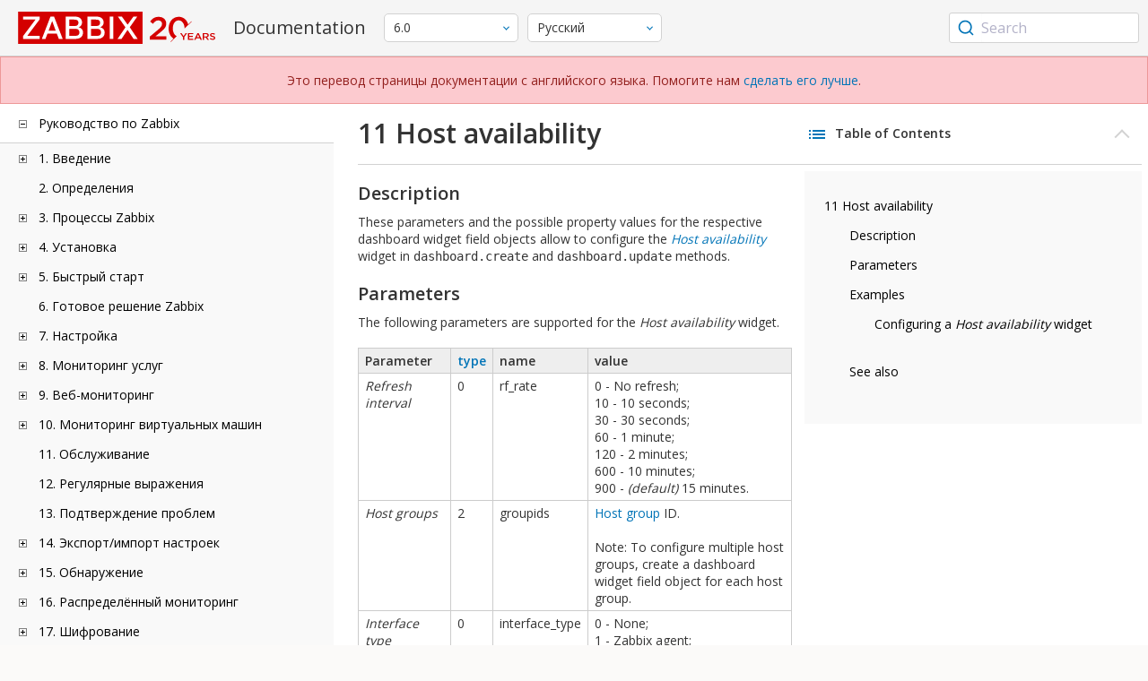

--- FILE ---
content_type: text/html
request_url: https://www.zabbix.com/documentation/6.0/ru/manual/api/reference/dashboard/widget_fields/host_availability
body_size: 20864
content:
<!DOCTYPE html>
<html lang="ru">
<head>
    <meta charset="utf-8" />
    <title>11 Host availability</title>
<!-- Google Tag Manager -->
    <script>(function(w,d,s,l,i){w[l]=w[l]||[];w[l].push({'gtm.start':new Date().getTime(),event:'gtm.js'});var f=d.getElementsByTagName(s)[0],j=d.createElement(s),dl=l!='dataLayer'?'&l='+l:'';j.async=true;j.src='https://www.googletagmanager.com/gtm.js?id='+i+dl;f.parentNode.insertBefore(j,f);})(window,document,'script','dataLayer','GTM-KRBT62P');</script>
    <!-- End Google Tag Manager -->

<link rel="canonical" href="/documentation/current/ru/manual/api/reference/dashboard/widget_fields/host_availability" />
    <meta name="viewport" content="width=device-width,initial-scale=1" />
<link rel="alternate" hreflang="en" href="/documentation/6.0/en/manual/api/reference/dashboard/widget_fields/host_availability" />
<link rel="alternate" hreflang="ja" href="/documentation/6.0/jp/manual/api/reference/dashboard/widget_fields/host_availability" />
<link rel="alternate" hreflang="pt" href="/documentation/6.0/pt/manual/api/reference/dashboard/widget_fields/host_availability" />
 
<link rel="alternate" hreflang="zh" href="/documentation/6.0/zh/manual/api/reference/dashboard/widget_fields/host_availability" />
<link rel="alternate" hreflang="nl" href="/documentation/6.0/nl/manual/api/reference/dashboard/widget_fields/host_availability" />
<link rel="alternate" hreflang="pl" href="/documentation/6.0/pl/manual/api/reference/dashboard/widget_fields/host_availability" />
<link rel="alternate" hreflang="fr" href="/documentation/6.0/fr/manual/api/reference/dashboard/widget_fields/host_availability" />
<link rel="alternate" hreflang="es" href="/documentation/6.0/es/manual/api/reference/dashboard/widget_fields/host_availability" />
<link rel="alternate" hreflang="ua" href="/documentation/6.0/ua/manual/api/reference/dashboard/widget_fields/host_availability" />
<link rel="alternate" hreflang="it" href="/documentation/6.0/it/manual/api/reference/dashboard/widget_fields/host_availability" />
<link rel="alternate" hreflang="he" href="/documentation/6.0/he/manual/api/reference/dashboard/widget_fields/host_availability" />
<link rel="alternate" hreflang="hu" href="/documentation/6.0/hu/manual/api/reference/dashboard/widget_fields/host_availability" />
<link rel="alternate" hreflang="ca" href="/documentation/6.0/ca/manual/api/reference/dashboard/widget_fields/host_availability" />
<link href="https://fonts.googleapis.com/css2?family=Open+Sans:wght@400;600&display=swap" rel="stylesheet">
<link rel="stylesheet" type="text/css" href="/documentation/6.0/screen.min.css?bf68d95ae4cfb5ff" />

<link rel="apple-touch-icon" sizes="180x180" href="/documentation/6.0/images/apple-touch-icon.png">
<link rel="icon" type="image/png" sizes="32x32" href="/documentation/6.0/images/favicon-32x32.png">
<link rel="icon" type="image/png" sizes="16x16" href="/documentation/6.0/images/favicon-16x16.png">
<link rel="manifest" href="/documentation/6.0/images/site.webmanifest">
<link rel="mask-icon" href="/documentation/6.0/images/safari-pinned-tab.svg" color="#d30200">
<link rel="shortcut icon" href="/documentation/6.0/images/favicon.ico">
<meta name="msapplication-TileColor" content="#d30200">
<meta name="msapplication-config" content="/documentation/6.0/images/browserconfig.xml">
<meta name="theme-color" content="#ffffff">
    </head>
<body>
<!-- Google Tag Manager (noscript) -->
    <noscript><iframe src="https://www.googletagmanager.com/ns.html?id=GTM-KRBT62P" height="0" width="0" style="display:none;visibility:hidden"></iframe></noscript>
    <!-- End Google Tag Manager (noscript) -->
    <div id="dokuwiki__site">
<div id="dokuwiki__top" class="showSidebar hasSidebar">
<div class="page-header">
<div class="group-1">
<div class="logo">
<a href="https://www.zabbix.com/manuals" title="Zabbix">
<img src="https://assets.zabbix.com/img/logo/zabbix_doc.svg" alt=""/>
</a>
</div>
<h1 class="doku_title">Documentation</h1>
</div>
<div class="group-2">
<div class="dropdown versions">
<span class="selected"></span>

<ul class="dropdown-options">
<li class="version-section"><span>Supported</span></li>
<li >
<a href="/documentation/current/ru/manual/api/reference/dashboard/widget_fields/host_availability" data-version="7.4">7.4 <span class="description">(current)</span></a>
</li>
<li >
<a href="/documentation/7.0/ru/manual/api/reference/dashboard/widget_fields/host_availability" data-version="7.0">7.0 </a>
</li>
<li class="selected">
<a href="/documentation/6.0/ru/manual/api/reference/dashboard/widget_fields/host_availability" data-version="6.0">6.0 </a>
</li>

<li class="version-section"><span>In development</span></li>
<li >
<a href="/documentation/devel/ru/manual/api/reference/dashboard/widget_fields/host_availability" data-version="8.0">8.0 <span class="description">(devel)</span></a>
</li>

<li class="version-section"><span>Unsupported</span></li>
<li >
<a href="/documentation/7.2/ru/manual/api/reference/dashboard/widget_fields/host_availability" data-version="7.2">7.2</a>
</li>
<li >
<a href="/documentation/6.4/ru/manual/api/reference/dashboard/widget_fields/host_availability" data-version="6.4">6.4</a>
</li>
<li >
<a href="/documentation/6.2/ru/manual/api/reference/dashboard/widget_fields/host_availability" data-version="6.2">6.2</a>
</li>
<li >
<a href="/documentation/5.4/ru/manual/api/reference/dashboard/widget_fields/host_availability" data-version="5.4">5.4</a>
</li>
<li >
<a href="/documentation/5.2/ru/manual/api/reference/dashboard/widget_fields/host_availability" data-version="5.2">5.2</a>
</li>
<li >
<a href="/documentation/5.0/ru/manual/api/reference/dashboard/widget_fields/host_availability" data-version="5.0">5.0</a>
</li>
<li >
<a href="/documentation/4.4/ru/manual/api/reference/dashboard/widget_fields/host_availability" data-version="4.4">4.4</a>
</li>
<li >
<a href="/documentation/4.2/ru/manual/api/reference/dashboard/widget_fields/host_availability" data-version="4.2">4.2</a>
</li>
<li >
<a href="/documentation/4.0/ru/manual/api/reference/dashboard/widget_fields/host_availability" data-version="4.0">4.0</a>
</li>
<li >
<a href="/documentation/3.4/ru/manual/api/reference/dashboard/widget_fields/host_availability" data-version="3.4">3.4</a>
</li>
<li >
<a href="/documentation/3.2/ru/manual/api/reference/dashboard/widget_fields/host_availability" data-version="3.2">3.2</a>
</li>
<li >
<a href="/documentation/3.0/ru/manual/api/reference/dashboard/widget_fields/host_availability" data-version="3.0">3.0</a>
</li>
<li >
<a href="/documentation/2.4/ru/manual/api/reference/dashboard/widget_fields/host_availability" data-version="2.4">2.4</a>
</li>
<li >
<a href="/documentation/2.2/ru/manual/api/reference/dashboard/widget_fields/host_availability" data-version="2.2">2.2</a>
</li>
<li >
<a href="/documentation/2.0/ru/manual/api/reference/dashboard/widget_fields/host_availability" data-version="2.0">2.0</a>
</li>
<li >
<a href="/documentation/1.8/ru/manual/api/reference/dashboard/widget_fields/host_availability" data-version="1.8">1.8</a>
</li>

<li class="version-section"><span>General</span></li>
<li >
<a href="/documentation/info/en" data-version="info">info</a>
</li>
<li >
<a href="/documentation/guidelines/en" data-version="guidelines">guidelines</a>
</li>

</ul>
</div>
<div class="dropdown translation">
<span class="selected"></span>

<ul class="dropdown-options">
<li >
<a href="/documentation/6.0/en/manual/api/reference/dashboard/widget_fields/host_availability" data-lang="en">English</a>
</li>
<li >
<a href="/documentation/6.0/jp/manual/api/reference/dashboard/widget_fields/host_availability" data-lang="ja">日本語</a>
</li>
<li >
<a href="/documentation/6.0/pt/manual/api/reference/dashboard/widget_fields/host_availability" data-lang="pt-BR">Português</a>
</li>
<li  class="selected" >
<a href="/documentation/6.0/ru/manual/api/reference/dashboard/widget_fields/host_availability" data-lang="ru">Русский</a>
</li>
<li >
<a href="/documentation/6.0/zh/manual/api/reference/dashboard/widget_fields/host_availability" data-lang="zh-CN">中文</a>
</li>
<li >
<a href="/documentation/6.0/nl/manual/api/reference/dashboard/widget_fields/host_availability" data-lang="nl">Nederlands</a>
</li>
<li >
<a href="/documentation/6.0/pl/manual/api/reference/dashboard/widget_fields/host_availability" data-lang="pl">Polski</a>
</li>
<li >
<a href="/documentation/6.0/fr/manual/api/reference/dashboard/widget_fields/host_availability" data-lang="fr">Français</a>
</li>
<li >
<a href="/documentation/6.0/es/manual/api/reference/dashboard/widget_fields/host_availability" data-lang="es">Español</a>
</li>
<li >
<a href="/documentation/6.0/ua/manual/api/reference/dashboard/widget_fields/host_availability" data-lang="uk">Українська</a>
</li>
<li >
<a href="/documentation/6.0/it/manual/api/reference/dashboard/widget_fields/host_availability" data-lang="it">Italiano</a>
</li>
<li >
<a href="/documentation/6.0/he/manual/api/reference/dashboard/widget_fields/host_availability" data-lang="he">עִברִית (beta)</a>
</li>
<li >
<a href="/documentation/6.0/hu/manual/api/reference/dashboard/widget_fields/host_availability" data-lang="hu">Magyar</a>
</li>
<li >
<a href="/documentation/6.0/ca/manual/api/reference/dashboard/widget_fields/host_availability" data-lang="ca">Català</a>
</li>
</ul>
</div>

</div>
<div class="group-3">
        <div id="autocomplete" data-base-url="/documentation/6.0/ru/search?refinementList[language][0]=ru&ref_page=manual/api/reference/dashboard/widget_fields/host_availability&query="></div>
    </div></div>
<div class="group-2 top-banner">Это перевод страницы документации с английского языка. Помогите нам <a href="https://www.zabbix.com/documentation/guidelines/en/translator_guidelines" target="_blank">сделать его лучше</a>.</div>
<div class="wrapper group">
<div id="dokuwiki__aside">
<div class="pad include group">
<div class="content">
<div class="dtree"><div class="dTreeNode  expandable">
<span class="expand-collapse"></span>
<a href="/documentation/6.0/ru/manual" class="nodeFdUrl">Руководство по Zabbix</a>
</div>
<div class="clip ">
<div class="dTreeNode  expandable">
 <span class="expand-collapse"></span>
 <a href="/documentation/6.0/ru/manual/introduction" class="nodeFdUrl">1. Введение</a>
 </div>
 <div class="clip ">
 <div class="dTreeNode  ">
  <span class="expand-collapse"></span>
  <a href="/documentation/6.0/ru/manual/introduction/manual_structure" class="nodeFdUrl">1. Структура руководства</a>
  </div>

 <div class="dTreeNode  ">
  <span class="expand-collapse"></span>
  <a href="/documentation/6.0/ru/manual/introduction/about" class="nodeFdUrl">2. Что такое Zabbix</a>
  </div>

 <div class="dTreeNode  ">
  <span class="expand-collapse"></span>
  <a href="/documentation/6.0/ru/manual/introduction/features" class="nodeFdUrl">3. Возможности Zabbix</a>
  </div>

 <div class="dTreeNode  ">
  <span class="expand-collapse"></span>
  <a href="/documentation/6.0/ru/manual/introduction/overview" class="nodeFdUrl">4. Обзор Zabbix</a>
  </div>

 <div class="dTreeNode  ">
  <span class="expand-collapse"></span>
  <a href="/documentation/6.0/ru/manual/introduction/whatsnew600" class="nodeFdUrl">5. Что нового в Zabbix 6.0.0</a>
  </div>

 <div class="dTreeNode  ">
  <span class="expand-collapse"></span>
  <a href="/documentation/6.0/ru/manual/introduction/whatsnew601" class="nodeFdUrl">6. Что нового в Zabbix 6.0.1</a>
  </div>

 <div class="dTreeNode  ">
  <span class="expand-collapse"></span>
  <a href="/documentation/6.0/ru/manual/introduction/whatsnew602" class="nodeFdUrl">7. Что нового в Zabbix 6.0.2</a>
  </div>

 <div class="dTreeNode  ">
  <span class="expand-collapse"></span>
  <a href="/documentation/6.0/ru/manual/introduction/whatsnew603" class="nodeFdUrl">8. Что нового в Zabbix 6.0.3</a>
  </div>

 <div class="dTreeNode  ">
  <span class="expand-collapse"></span>
  <a href="/documentation/6.0/ru/manual/introduction/whatsnew604" class="nodeFdUrl">9. Что нового в Zabbix 6.0.4</a>
  </div>

 <div class="dTreeNode  ">
  <span class="expand-collapse"></span>
  <a href="/documentation/6.0/ru/manual/introduction/whatsnew605" class="nodeFdUrl">10. Что нового в Zabbix 6.0.5</a>
  </div>

 <div class="dTreeNode  ">
  <span class="expand-collapse"></span>
  <a href="/documentation/6.0/ru/manual/introduction/whatsnew606" class="nodeFdUrl">11. Что нового в Zabbix 6.0.6</a>
  </div>

 <div class="dTreeNode  ">
  <span class="expand-collapse"></span>
  <a href="/documentation/6.0/ru/manual/introduction/whatsnew607" class="nodeFdUrl">12. Что нового в Zabbix 6.0.7</a>
  </div>

 <div class="dTreeNode  ">
  <span class="expand-collapse"></span>
  <a href="/documentation/6.0/ru/manual/introduction/whatsnew608" class="nodeFdUrl">13. Что нового в Zabbix 6.0.8</a>
  </div>

 <div class="dTreeNode  ">
  <span class="expand-collapse"></span>
  <a href="/documentation/6.0/ru/manual/introduction/whatsnew609" class="nodeFdUrl">14. Что нового в Zabbix 6.0.9</a>
  </div>

 <div class="dTreeNode  ">
  <span class="expand-collapse"></span>
  <a href="/documentation/6.0/ru/manual/introduction/whatsnew6010" class="nodeFdUrl">15. Что нового в Zabbix 6.0.10</a>
  </div>

 <div class="dTreeNode  ">
  <span class="expand-collapse"></span>
  <a href="/documentation/6.0/ru/manual/introduction/whatsnew6011" class="nodeFdUrl">16. Что нового в Zabbix 6.0.11</a>
  </div>

 <div class="dTreeNode  ">
  <span class="expand-collapse"></span>
  <a href="/documentation/6.0/ru/manual/introduction/whatsnew6012" class="nodeFdUrl">17. Что нового в Zabbix 6.0.12</a>
  </div>

 <div class="dTreeNode  ">
  <span class="expand-collapse"></span>
  <a href="/documentation/6.0/ru/manual/introduction/whatsnew6013" class="nodeFdUrl">18. Что нового в Zabbix 6.0.13</a>
  </div>

 <div class="dTreeNode  ">
  <span class="expand-collapse"></span>
  <a href="/documentation/6.0/ru/manual/introduction/whatsnew6014" class="nodeFdUrl">19. Что нового в Zabbix 6.0.14</a>
  </div>

 <div class="dTreeNode  ">
  <span class="expand-collapse"></span>
  <a href="/documentation/6.0/ru/manual/introduction/whatsnew6015" class="nodeFdUrl">20. Что нового в Zabbix 6.0.15</a>
  </div>

 <div class="dTreeNode  ">
  <span class="expand-collapse"></span>
  <a href="/documentation/6.0/ru/manual/introduction/whatsnew6016" class="nodeFdUrl">21. Что нового в Zabbix 6.0.16</a>
  </div>

 <div class="dTreeNode  ">
  <span class="expand-collapse"></span>
  <a href="/documentation/6.0/ru/manual/introduction/whatsnew6017" class="nodeFdUrl">22. Что нового в Zabbix 6.0.17</a>
  </div>

 <div class="dTreeNode  ">
  <span class="expand-collapse"></span>
  <a href="/documentation/6.0/ru/manual/introduction/whatsnew6018" class="nodeFdUrl">23. Что нового в Zabbix 6.0.18</a>
  </div>

 <div class="dTreeNode  ">
  <span class="expand-collapse"></span>
  <a href="/documentation/6.0/ru/manual/introduction/whatsnew6019" class="nodeFdUrl">24. Что нового в Zabbix 6.0.19</a>
  </div>

 <div class="dTreeNode  ">
  <span class="expand-collapse"></span>
  <a href="/documentation/6.0/ru/manual/introduction/whatsnew6020" class="nodeFdUrl">25. Что нового в Zabbix 6.0.20</a>
  </div>

 <div class="dTreeNode  ">
  <span class="expand-collapse"></span>
  <a href="/documentation/6.0/ru/manual/introduction/whatsnew6021" class="nodeFdUrl">26. Что нового в Zabbix 6.0.21</a>
  </div>

 <div class="dTreeNode  ">
  <span class="expand-collapse"></span>
  <a href="/documentation/6.0/ru/manual/introduction/whatsnew6022" class="nodeFdUrl">27. Что нового в Zabbix 6.0.22</a>
  </div>

 <div class="dTreeNode  ">
  <span class="expand-collapse"></span>
  <a href="/documentation/6.0/ru/manual/introduction/whatsnew6023" class="nodeFdUrl">28. Что нового в Zabbix 6.0.23</a>
  </div>

 <div class="dTreeNode  ">
  <span class="expand-collapse"></span>
  <a href="/documentation/6.0/ru/manual/introduction/whatsnew6024" class="nodeFdUrl">29. Что нового в Zabbix 6.0.24</a>
  </div>

 <div class="dTreeNode  ">
  <span class="expand-collapse"></span>
  <a href="/documentation/6.0/ru/manual/introduction/whatsnew6025" class="nodeFdUrl">30. Что нового в Zabbix 6.0.25</a>
  </div>

 <div class="dTreeNode  ">
  <span class="expand-collapse"></span>
  <a href="/documentation/6.0/ru/manual/introduction/whatsnew6026" class="nodeFdUrl">31. Что нового в Zabbix 6.0.26</a>
  </div>

 <div class="dTreeNode  ">
  <span class="expand-collapse"></span>
  <a href="/documentation/6.0/ru/manual/introduction/whatsnew6027" class="nodeFdUrl">32. Что нового в Zabbix 6.0.27</a>
  </div>

 <div class="dTreeNode  ">
  <span class="expand-collapse"></span>
  <a href="/documentation/6.0/ru/manual/introduction/whatsnew6028" class="nodeFdUrl">33. Что нового в Zabbix 6.0.28</a>
  </div>

 <div class="dTreeNode  ">
  <span class="expand-collapse"></span>
  <a href="/documentation/6.0/ru/manual/introduction/whatsnew6029" class="nodeFdUrl">34. Что нового в Zabbix 6.0.29</a>
  </div>

 <div class="dTreeNode  ">
  <span class="expand-collapse"></span>
  <a href="/documentation/6.0/ru/manual/introduction/whatsnew6030" class="nodeFdUrl">35. Что нового в Zabbix 6.0.30</a>
  </div>

 <div class="dTreeNode  ">
  <span class="expand-collapse"></span>
  <a href="/documentation/6.0/ru/manual/introduction/whatsnew6031" class="nodeFdUrl">36. Что нового в Zabbix 6.0.31</a>
  </div>

 <div class="dTreeNode  ">
  <span class="expand-collapse"></span>
  <a href="/documentation/6.0/ru/manual/introduction/whatsnew6032" class="nodeFdUrl">37. Что нового в Zabbix 6.0.32</a>
  </div>

 <div class="dTreeNode  ">
  <span class="expand-collapse"></span>
  <a href="/documentation/6.0/ru/manual/introduction/whatsnew6033" class="nodeFdUrl">38. Что нового в Zabbix 6.0.33</a>
  </div>

 <div class="dTreeNode  ">
  <span class="expand-collapse"></span>
  <a href="/documentation/6.0/ru/manual/introduction/whatsnew6034" class="nodeFdUrl">39. Что нового в Zabbix 6.0.34</a>
  </div>

 <div class="dTreeNode  ">
  <span class="expand-collapse"></span>
  <a href="/documentation/6.0/ru/manual/introduction/whatsnew6035" class="nodeFdUrl">40. Что нового в Zabbix 6.0.35</a>
  </div>

 <div class="dTreeNode  ">
  <span class="expand-collapse"></span>
  <a href="/documentation/6.0/ru/manual/introduction/whatsnew6036" class="nodeFdUrl">41. Что нового в Zabbix 6.0.36</a>
  </div>

 <div class="dTreeNode  ">
  <span class="expand-collapse"></span>
  <a href="/documentation/6.0/ru/manual/introduction/whatsnew6037" class="nodeFdUrl">42 Что нового в Zabbix 6.0.37</a>
  </div>

 <div class="dTreeNode  ">
  <span class="expand-collapse"></span>
  <a href="/documentation/6.0/ru/manual/introduction/whatsnew6038" class="nodeFdUrl">43. Что нового в Zabbix 6.0.38</a>
  </div>

 <div class="dTreeNode  ">
  <span class="expand-collapse"></span>
  <a href="/documentation/6.0/ru/manual/introduction/whatsnew6039" class="nodeFdUrl">44. Что нового в Zabbix 6.0.39</a>
  </div>

 <div class="dTreeNode  ">
  <span class="expand-collapse"></span>
  <a href="/documentation/6.0/ru/manual/introduction/whatsnew6040" class="nodeFdUrl">45. Что нового в Zabbix 6.0.40</a>
  </div>

 <div class="dTreeNode  ">
  <span class="expand-collapse"></span>
  <a href="/documentation/6.0/ru/manual/introduction/whatsnew6041" class="nodeFdUrl">46. Что нового в Zabbix 6.0.41</a>
  </div>

 <div class="dTreeNode  ">
  <span class="expand-collapse"></span>
  <a href="/documentation/6.0/ru/manual/introduction/whatsnew6042" class="nodeFdUrl">47. Что нового в Zabbix 6.0.42</a>
  </div>

 <div class="dTreeNode  ">
  <span class="expand-collapse"></span>
  <a href="/documentation/6.0/ru/manual/introduction/whatsnew6043" class="nodeFdUrl">48. Что нового в Zabbix 6.0.43</a>
  </div>

 <div class="dTreeNode  ">
  <span class="expand-collapse"></span>
  <a href="/documentation/6.0/ru/manual/introduction/whatsnew6044" class="nodeFdUrl">49. Что нового в Zabbix 6.0.44</a>
  </div>

 </div>

<div class="dTreeNode  ">
 <span class="expand-collapse"></span>
 <a href="/documentation/6.0/ru/manual/definitions" class="nodeFdUrl">2. Определения</a>
 </div>

<div class="dTreeNode  expandable">
 <span class="expand-collapse"></span>
 <a href="/documentation/6.0/ru/manual/concepts" class="nodeFdUrl">3. Процессы Zabbix</a>
 </div>
 <div class="clip ">
 <div class="dTreeNode  expandable">
  <span class="expand-collapse"></span>
  <a href="/documentation/6.0/ru/manual/concepts/server" class="nodeFdUrl">1. Сервер</a>
  </div>
  <div class="clip ">
  <div class="dTreeNode  ">
   <span class="expand-collapse"></span>
   <a href="/documentation/6.0/ru/manual/concepts/server/ha" class="nodeFdUrl">1. Кластер высокой доступности</a>
   </div>

  </div>

 <div class="dTreeNode  ">
  <span class="expand-collapse"></span>
  <a href="/documentation/6.0/ru/manual/concepts/agent" class="nodeFdUrl">2. Агент</a>
  </div>

 <div class="dTreeNode  ">
  <span class="expand-collapse"></span>
  <a href="/documentation/6.0/ru/manual/concepts/agent2" class="nodeFdUrl">3. Агент 2</a>
  </div>

 <div class="dTreeNode  ">
  <span class="expand-collapse"></span>
  <a href="/documentation/6.0/ru/manual/concepts/proxy" class="nodeFdUrl">4. Прокси</a>
  </div>

 <div class="dTreeNode  expandable">
  <span class="expand-collapse"></span>
  <a href="/documentation/6.0/ru/manual/concepts/java" class="nodeFdUrl">5. Java gateway</a>
  </div>
  <div class="clip ">
  <div class="dTreeNode  ">
   <span class="expand-collapse"></span>
   <a href="/documentation/6.0/ru/manual/concepts/java/from_sources" class="nodeFdUrl">1. Установка из исходных кодов</a>
   </div>

  <div class="dTreeNode  ">
   <span class="expand-collapse"></span>
   <a href="/documentation/6.0/ru/manual/concepts/java/from_rhel" class="nodeFdUrl">2. Установка из пакетов RHEL</a>
   </div>

  <div class="dTreeNode  ">
   <span class="expand-collapse"></span>
   <a href="/documentation/6.0/ru/manual/concepts/java/from_debian_ubuntu" class="nodeFdUrl">3. Установка из пакетов Debian/Ubuntu</a>
   </div>

  </div>

 <div class="dTreeNode  ">
  <span class="expand-collapse"></span>
  <a href="/documentation/6.0/ru/manual/concepts/sender" class="nodeFdUrl">6. Sender</a>
  </div>

 <div class="dTreeNode  ">
  <span class="expand-collapse"></span>
  <a href="/documentation/6.0/ru/manual/concepts/get" class="nodeFdUrl">7. Get</a>
  </div>

 <div class="dTreeNode  ">
  <span class="expand-collapse"></span>
  <a href="/documentation/6.0/ru/manual/concepts/js" class="nodeFdUrl">8. JS</a>
  </div>

 <div class="dTreeNode  ">
  <span class="expand-collapse"></span>
  <a href="/documentation/6.0/ru/manual/concepts/web_service" class="nodeFdUrl">9. Веб-сервис</a>
  </div>

 </div>

<div class="dTreeNode  expandable">
 <span class="expand-collapse"></span>
 <a href="/documentation/6.0/ru/manual/installation" class="nodeFdUrl">4. Установка</a>
 </div>
 <div class="clip ">
 <div class="dTreeNode  ">
  <span class="expand-collapse"></span>
  <a href="/documentation/6.0/ru/manual/installation/getting_zabbix" class="nodeFdUrl">1. Получение Zabbix</a>
  </div>

 <div class="dTreeNode  expandable">
  <span class="expand-collapse"></span>
  <a href="/documentation/6.0/ru/manual/installation/requirements" class="nodeFdUrl">2. Требования</a>
  </div>
  <div class="clip ">
  <div class="dTreeNode  ">
   <span class="expand-collapse"></span>
   <a href="/documentation/6.0/ru/manual/installation/requirements/best_practices" class="nodeFdUrl">1. Наилучшие практики для безопасной установки Zabbix</a>
   </div>

  </div>

 <div class="dTreeNode  expandable">
  <span class="expand-collapse"></span>
  <a href="/documentation/6.0/ru/manual/installation/install" class="nodeFdUrl">3. Установка из исходных кодов</a>
  </div>
  <div class="clip ">
  <div class="dTreeNode  ">
   <span class="expand-collapse"></span>
   <a href="/documentation/6.0/ru/manual/installation/install/win_agent" class="nodeFdUrl">1. Сборка Zabbix агента на Windows</a>
   </div>

  <div class="dTreeNode  ">
   <span class="expand-collapse"></span>
   <a href="/documentation/6.0/ru/manual/installation/install/building_zabbix_agent_2_on_windows" class="nodeFdUrl">2. Сборка Zabbix агента 2 на Windows</a>
   </div>

  <div class="dTreeNode  ">
   <span class="expand-collapse"></span>
   <a href="/documentation/6.0/ru/manual/installation/install/mac_agent" class="nodeFdUrl">3. Сборка Zabbix агента на macOS</a>
   </div>

  </div>

 <div class="dTreeNode  expandable">
  <span class="expand-collapse"></span>
  <a href="/documentation/6.0/ru/manual/installation/install_from_packages" class="nodeFdUrl">4. Установка из пакетов</a>
  </div>
  <div class="clip ">
  <div class="dTreeNode  ">
   <span class="expand-collapse"></span>
   <a href="/documentation/6.0/ru/manual/installation/install_from_packages/rhel" class="nodeFdUrl">1. Red Hat Enterprise Linux</a>
   </div>

  <div class="dTreeNode  ">
   <span class="expand-collapse"></span>
   <a href="/documentation/6.0/ru/manual/installation/install_from_packages/debian_ubuntu" class="nodeFdUrl">2. Debian/Ubuntu/Raspbian</a>
   </div>

  <div class="dTreeNode  ">
   <span class="expand-collapse"></span>
   <a href="/documentation/6.0/ru/manual/installation/install_from_packages/suse" class="nodeFdUrl">3. SUSE Linux Enterprise Server</a>
   </div>

  <div class="dTreeNode  ">
   <span class="expand-collapse"></span>
   <a href="/documentation/6.0/ru/manual/installation/install_from_packages/win_msi" class="nodeFdUrl">4. Установка Windows агента из MSI</a>
   </div>

  <div class="dTreeNode  ">
   <span class="expand-collapse"></span>
   <a href="/documentation/6.0/ru/manual/installation/install_from_packages/mac_pkg" class="nodeFdUrl">5. Установка агента на Mac OS из PKG</a>
   </div>

  <div class="dTreeNode  ">
   <span class="expand-collapse"></span>
   <a href="/documentation/6.0/ru/manual/installation/install_from_packages/unstable" class="nodeFdUrl">6. Нестабильные релизы</a>
   </div>

  </div>

 <div class="dTreeNode  expandable">
  <span class="expand-collapse"></span>
  <a href="/documentation/6.0/ru/manual/installation/containers" class="nodeFdUrl">5. Установка из контейнеров</a>
  </div>
  <div class="clip ">
  <div class="dTreeNode  ">
   <span class="expand-collapse"></span>
   <a href="/documentation/6.0/ru/manual/installation/containers/openshift" class="nodeFdUrl">Установка с OpenShift</a>
   </div>

  </div>

 <div class="dTreeNode  expandable">
  <span class="expand-collapse"></span>
  <a href="/documentation/6.0/ru/manual/installation/frontend" class="nodeFdUrl">6. Установка веб-интерфейса</a>
  </div>
  <div class="clip ">
  <div class="dTreeNode  ">
   <span class="expand-collapse"></span>
   <a href="/documentation/6.0/ru/manual/installation/frontend/frontend_on_debian" class="nodeFdUrl">1. Установка веб-интерфейса на Debian/Ubuntu</a>
   </div>

  </div>

 <div class="dTreeNode  expandable">
  <span class="expand-collapse"></span>
  <a href="/documentation/6.0/ru/manual/installation/upgrade" class="nodeFdUrl">7. Процедура обновления</a>
  </div>
  <div class="clip ">
  <div class="dTreeNode  ">
   <span class="expand-collapse"></span>
   <a href="/documentation/6.0/ru/manual/installation/upgrade/sources" class="nodeFdUrl">1. Обновление из исходных кодов</a>
   </div>

  <div class="dTreeNode  expandable">
   <span class="expand-collapse"></span>
   <a href="/documentation/6.0/ru/manual/installation/upgrade/packages" class="nodeFdUrl">2. Обновление из пакетов</a>
   </div>
   <div class="clip ">
   <div class="dTreeNode  ">
    <span class="expand-collapse"></span>
    <a href="/documentation/6.0/ru/manual/installation/upgrade/packages/rhel" class="nodeFdUrl">1. Red Hat Enterprise Linux</a>
    </div>

   <div class="dTreeNode  ">
    <span class="expand-collapse"></span>
    <a href="/documentation/6.0/ru/manual/installation/upgrade/packages/debian_ubuntu" class="nodeFdUrl">2. Debian/Ubuntu</a>
    </div>

   </div>

  </div>

 <div class="dTreeNode  expandable">
  <span class="expand-collapse"></span>
  <a href="/documentation/6.0/ru/manual/installation/known_issues" class="nodeFdUrl">8. Известные проблемы</a>
  </div>
  <div class="clip ">
  <div class="dTreeNode  ">
   <span class="expand-collapse"></span>
   <a href="/documentation/6.0/ru/manual/installation/known_issues/compilation_issues" class="nodeFdUrl">1. Проблемы при компиляции</a>
   </div>

  </div>

 <div class="dTreeNode  ">
  <span class="expand-collapse"></span>
  <a href="/documentation/6.0/ru/manual/installation/template_changes" class="nodeFdUrl">9. Изменения в шаблонах</a>
  </div>

 <div class="dTreeNode  ">
  <span class="expand-collapse"></span>
  <a href="/documentation/6.0/ru/manual/installation/upgrade_notes_600" class="nodeFdUrl">10. Заметки по обновлению для 6.0.0</a>
  </div>

 <div class="dTreeNode  ">
  <span class="expand-collapse"></span>
  <a href="/documentation/6.0/ru/manual/installation/upgrade_notes_601" class="nodeFdUrl">11. Заметки по обновлению для 6.0.1</a>
  </div>

 <div class="dTreeNode  ">
  <span class="expand-collapse"></span>
  <a href="/documentation/6.0/ru/manual/installation/upgrade_notes_602" class="nodeFdUrl">12. Заметки по обновлению для 6.0.2</a>
  </div>

 <div class="dTreeNode  ">
  <span class="expand-collapse"></span>
  <a href="/documentation/6.0/ru/manual/installation/upgrade_notes_603" class="nodeFdUrl">13. Заметки по обновлению для 6.0.3</a>
  </div>

 <div class="dTreeNode  ">
  <span class="expand-collapse"></span>
  <a href="/documentation/6.0/ru/manual/installation/upgrade_notes_604" class="nodeFdUrl">14. Заметки по обновлению для 6.0.4</a>
  </div>

 <div class="dTreeNode  ">
  <span class="expand-collapse"></span>
  <a href="/documentation/6.0/ru/manual/installation/upgrade_notes_605" class="nodeFdUrl">15. Заметки по обновлению для 6.0.5</a>
  </div>

 <div class="dTreeNode  ">
  <span class="expand-collapse"></span>
  <a href="/documentation/6.0/ru/manual/installation/upgrade_notes_606" class="nodeFdUrl">16. Заметки по обновлению для 6.0.6</a>
  </div>

 <div class="dTreeNode  ">
  <span class="expand-collapse"></span>
  <a href="/documentation/6.0/ru/manual/installation/upgrade_notes_607" class="nodeFdUrl">17. Заметки по обновлению для 6.0.7</a>
  </div>

 <div class="dTreeNode  ">
  <span class="expand-collapse"></span>
  <a href="/documentation/6.0/ru/manual/installation/upgrade_notes_608" class="nodeFdUrl">18. Заметки по обновлению для 6.0.8</a>
  </div>

 <div class="dTreeNode  ">
  <span class="expand-collapse"></span>
  <a href="/documentation/6.0/ru/manual/installation/upgrade_notes_609" class="nodeFdUrl">19. Заметки по обновлению для 6.0.9</a>
  </div>

 <div class="dTreeNode  ">
  <span class="expand-collapse"></span>
  <a href="/documentation/6.0/ru/manual/installation/upgrade_notes_6010" class="nodeFdUrl">20. Заметки по обновлению для 6.0.10</a>
  </div>

 <div class="dTreeNode  ">
  <span class="expand-collapse"></span>
  <a href="/documentation/6.0/ru/manual/installation/upgrade_notes_6011" class="nodeFdUrl">21. Заметки по обновлению для 6.0.11</a>
  </div>

 <div class="dTreeNode  ">
  <span class="expand-collapse"></span>
  <a href="/documentation/6.0/ru/manual/installation/upgrade_notes_6012" class="nodeFdUrl">22. Заметки по обновлению для 6.0.12</a>
  </div>

 <div class="dTreeNode  ">
  <span class="expand-collapse"></span>
  <a href="/documentation/6.0/ru/manual/installation/upgrade_notes_6013" class="nodeFdUrl">23. Заметки по обновлению для 6.0.13</a>
  </div>

 <div class="dTreeNode  ">
  <span class="expand-collapse"></span>
  <a href="/documentation/6.0/ru/manual/installation/upgrade_notes_6014" class="nodeFdUrl">24. Заметки по обновлению для 6.0.14</a>
  </div>

 <div class="dTreeNode  ">
  <span class="expand-collapse"></span>
  <a href="/documentation/6.0/ru/manual/installation/upgrade_notes_6015" class="nodeFdUrl">25. Заметки по обновлению для 6.0.15</a>
  </div>

 <div class="dTreeNode  ">
  <span class="expand-collapse"></span>
  <a href="/documentation/6.0/ru/manual/installation/upgrade_notes_6016" class="nodeFdUrl">26. Заметки по обновлению для 6.0.16</a>
  </div>

 <div class="dTreeNode  ">
  <span class="expand-collapse"></span>
  <a href="/documentation/6.0/ru/manual/installation/upgrade_notes_6017" class="nodeFdUrl">27. Заметки по обновлению для 6.0.17</a>
  </div>

 <div class="dTreeNode  ">
  <span class="expand-collapse"></span>
  <a href="/documentation/6.0/ru/manual/installation/upgrade_notes_6018" class="nodeFdUrl">28. Заметки по обновлению для 6.0.18</a>
  </div>

 <div class="dTreeNode  ">
  <span class="expand-collapse"></span>
  <a href="/documentation/6.0/ru/manual/installation/upgrade_notes_6019" class="nodeFdUrl">29. Заметки по обновлению для 6.0.19</a>
  </div>

 <div class="dTreeNode  ">
  <span class="expand-collapse"></span>
  <a href="/documentation/6.0/ru/manual/installation/upgrade_notes_6020" class="nodeFdUrl">30. Заметки по обновлению для 6.0.20</a>
  </div>

 <div class="dTreeNode  ">
  <span class="expand-collapse"></span>
  <a href="/documentation/6.0/ru/manual/installation/upgrade_notes_6021" class="nodeFdUrl">31. Заметки по обновлению для 6.0.21</a>
  </div>

 <div class="dTreeNode  ">
  <span class="expand-collapse"></span>
  <a href="/documentation/6.0/ru/manual/installation/upgrade_notes_6022" class="nodeFdUrl">32. Заметки по обновлению для 6.0.22</a>
  </div>

 <div class="dTreeNode  ">
  <span class="expand-collapse"></span>
  <a href="/documentation/6.0/ru/manual/installation/upgrade_notes_6023" class="nodeFdUrl">33. Заметки по обновлению для 6.0.23</a>
  </div>

 <div class="dTreeNode  ">
  <span class="expand-collapse"></span>
  <a href="/documentation/6.0/ru/manual/installation/upgrade_notes_6024" class="nodeFdUrl">34. Заметки по обновлению для 6.0.24</a>
  </div>

 <div class="dTreeNode  ">
  <span class="expand-collapse"></span>
  <a href="/documentation/6.0/ru/manual/installation/upgrade_notes_6025" class="nodeFdUrl">35. Заметки по обновлению для 6.0.25</a>
  </div>

 <div class="dTreeNode  ">
  <span class="expand-collapse"></span>
  <a href="/documentation/6.0/ru/manual/installation/upgrade_notes_6026" class="nodeFdUrl">36. Заметки по обновлению для 6.0.26</a>
  </div>

 <div class="dTreeNode  ">
  <span class="expand-collapse"></span>
  <a href="/documentation/6.0/ru/manual/installation/upgrade_notes_6027" class="nodeFdUrl">37. Заметки по обновлению для 6.0.27</a>
  </div>

 <div class="dTreeNode  ">
  <span class="expand-collapse"></span>
  <a href="/documentation/6.0/ru/manual/installation/upgrade_notes_6028" class="nodeFdUrl">38. Заметки по обновлению для 6.0.28</a>
  </div>

 <div class="dTreeNode  ">
  <span class="expand-collapse"></span>
  <a href="/documentation/6.0/ru/manual/installation/upgrade_notes_6029" class="nodeFdUrl">39. Заметки по обновлению для 6.0.29</a>
  </div>

 <div class="dTreeNode  ">
  <span class="expand-collapse"></span>
  <a href="/documentation/6.0/ru/manual/installation/upgrade_notes_6030" class="nodeFdUrl">40. Заметки по обновлению для 6.0.30</a>
  </div>

 <div class="dTreeNode  ">
  <span class="expand-collapse"></span>
  <a href="/documentation/6.0/ru/manual/installation/upgrade_notes_6031" class="nodeFdUrl">41. Заметки по обновлению для 6.0.31</a>
  </div>

 <div class="dTreeNode  ">
  <span class="expand-collapse"></span>
  <a href="/documentation/6.0/ru/manual/installation/upgrade_notes_6032" class="nodeFdUrl">42. Заметки по обновлению для 6.0.32</a>
  </div>

 <div class="dTreeNode  ">
  <span class="expand-collapse"></span>
  <a href="/documentation/6.0/ru/manual/installation/upgrade_notes_6033" class="nodeFdUrl">43. Заметки по обновлению для 6.0.33</a>
  </div>

 <div class="dTreeNode  ">
  <span class="expand-collapse"></span>
  <a href="/documentation/6.0/ru/manual/installation/upgrade_notes_6034" class="nodeFdUrl">44. Заметки по обновлению для 6.0.34</a>
  </div>

 <div class="dTreeNode  ">
  <span class="expand-collapse"></span>
  <a href="/documentation/6.0/ru/manual/installation/upgrade_notes_6035" class="nodeFdUrl">45. Заметки по обновлению для 6.0.35</a>
  </div>

 <div class="dTreeNode  ">
  <span class="expand-collapse"></span>
  <a href="/documentation/6.0/ru/manual/installation/upgrade_notes_6036" class="nodeFdUrl">46. Заметки по обновлению для 6.0.36</a>
  </div>

 <div class="dTreeNode  ">
  <span class="expand-collapse"></span>
  <a href="/documentation/6.0/ru/manual/installation/upgrade_notes_6037" class="nodeFdUrl">47. Заметки по обновлению для 6.0.37</a>
  </div>

 <div class="dTreeNode  ">
  <span class="expand-collapse"></span>
  <a href="/documentation/6.0/ru/manual/installation/upgrade_notes_6038" class="nodeFdUrl">48. Заметки по обновлению для 6.0.38</a>
  </div>

 <div class="dTreeNode  ">
  <span class="expand-collapse"></span>
  <a href="/documentation/6.0/ru/manual/installation/upgrade_notes_6039" class="nodeFdUrl">49. Заметки по обновлению для 6.0.39</a>
  </div>

 <div class="dTreeNode  ">
  <span class="expand-collapse"></span>
  <a href="/documentation/6.0/ru/manual/installation/upgrade_notes_6040" class="nodeFdUrl">50. Заметки по обновлению для 6.0.40</a>
  </div>

 <div class="dTreeNode  ">
  <span class="expand-collapse"></span>
  <a href="/documentation/6.0/ru/manual/installation/upgrade_notes_6041" class="nodeFdUrl">51. Заметки по обновлению для 6.0.41</a>
  </div>

 <div class="dTreeNode  ">
  <span class="expand-collapse"></span>
  <a href="/documentation/6.0/ru/manual/installation/upgrade_notes_6042" class="nodeFdUrl">52. Заметки по обновлению для 6.0.42</a>
  </div>

 <div class="dTreeNode  ">
  <span class="expand-collapse"></span>
  <a href="/documentation/6.0/ru/manual/installation/upgrade_notes_6043" class="nodeFdUrl">53. Заметки по обновлению для 6.0.43</a>
  </div>

 </div>

<div class="dTreeNode  expandable">
 <span class="expand-collapse"></span>
 <a href="/documentation/6.0/ru/manual/quickstart" class="nodeFdUrl">5. Быстрый старт</a>
 </div>
 <div class="clip ">
 <div class="dTreeNode  ">
  <span class="expand-collapse"></span>
  <a href="/documentation/6.0/ru/manual/quickstart/login" class="nodeFdUrl">1. Вход и настройка пользователя</a>
  </div>

 <div class="dTreeNode  ">
  <span class="expand-collapse"></span>
  <a href="/documentation/6.0/ru/manual/quickstart/host" class="nodeFdUrl">2. Новый узел сети</a>
  </div>

 <div class="dTreeNode  ">
  <span class="expand-collapse"></span>
  <a href="/documentation/6.0/ru/manual/quickstart/item" class="nodeFdUrl">3. Новый элемент данных</a>
  </div>

 <div class="dTreeNode  ">
  <span class="expand-collapse"></span>
  <a href="/documentation/6.0/ru/manual/quickstart/trigger" class="nodeFdUrl">4. Новый триггер</a>
  </div>

 <div class="dTreeNode  ">
  <span class="expand-collapse"></span>
  <a href="/documentation/6.0/ru/manual/quickstart/notification" class="nodeFdUrl">5. Получение оповещения о проблеме</a>
  </div>

 <div class="dTreeNode  ">
  <span class="expand-collapse"></span>
  <a href="/documentation/6.0/ru/manual/quickstart/template" class="nodeFdUrl">6. Новый шаблон</a>
  </div>

 </div>

<div class="dTreeNode  ">
 <span class="expand-collapse"></span>
 <a href="/documentation/6.0/ru/manual/appliance" class="nodeFdUrl">6. Готовое решение Zabbix</a>
 </div>

<div class="dTreeNode  expandable">
 <span class="expand-collapse"></span>
 <a href="/documentation/6.0/ru/manual/config" class="nodeFdUrl">7. Настройка</a>
 </div>
 <div class="clip ">
 <div class="dTreeNode  expandable">
  <span class="expand-collapse"></span>
  <a href="/documentation/6.0/ru/manual/config/hosts" class="nodeFdUrl">1. Узлы сети и группы узлов сети</a>
  </div>
  <div class="clip ">
  <div class="dTreeNode  ">
   <span class="expand-collapse"></span>
   <a href="/documentation/6.0/ru/manual/config/hosts/host" class="nodeFdUrl">1. Настройка узла сети</a>
   </div>

  <div class="dTreeNode  ">
   <span class="expand-collapse"></span>
   <a href="/documentation/6.0/ru/manual/config/hosts/host_groups" class="nodeFdUrl">2. Настройка группы узлов сети</a>
   </div>

  <div class="dTreeNode  ">
   <span class="expand-collapse"></span>
   <a href="/documentation/6.0/ru/manual/config/hosts/inventory" class="nodeFdUrl">3. Инвентаризация</a>
   </div>

  <div class="dTreeNode  ">
   <span class="expand-collapse"></span>
   <a href="/documentation/6.0/ru/manual/config/hosts/hostupdate" class="nodeFdUrl">4. Массовое обновление</a>
   </div>

  </div>

 <div class="dTreeNode  expandable">
  <span class="expand-collapse"></span>
  <a href="/documentation/6.0/ru/manual/config/items" class="nodeFdUrl">2. Элементы данных</a>
  </div>
  <div class="clip ">
  <div class="dTreeNode  expandable">
   <span class="expand-collapse"></span>
   <a href="/documentation/6.0/ru/manual/config/items/item" class="nodeFdUrl">1. Создание элемента данных</a>
   </div>
   <div class="clip ">
   <div class="dTreeNode  ">
    <span class="expand-collapse"></span>
    <a href="/documentation/6.0/ru/manual/config/items/item/key" class="nodeFdUrl">1. Формат ключа элемента данных</a>
    </div>

   <div class="dTreeNode  ">
    <span class="expand-collapse"></span>
    <a href="/documentation/6.0/ru/manual/config/items/item/custom_intervals" class="nodeFdUrl">2. Пользовательские интервалы</a>
    </div>

   </div>

  <div class="dTreeNode  expandable">
   <span class="expand-collapse"></span>
   <a href="/documentation/6.0/ru/manual/config/items/preprocessing" class="nodeFdUrl">2. Предобработка значений элементов данных</a>
   </div>
   <div class="clip ">
   <div class="dTreeNode  ">
    <span class="expand-collapse"></span>
    <a href="/documentation/6.0/ru/manual/config/items/preprocessing/examples" class="nodeFdUrl">1. Примеры использования</a>
    </div>

   <div class="dTreeNode  ">
    <span class="expand-collapse"></span>
    <a href="/documentation/6.0/ru/manual/config/items/preprocessing/preprocessing_details" class="nodeFdUrl">2. Дополнительные сведения о предобработке</a>
    </div>

   <div class="dTreeNode  expandable">
    <span class="expand-collapse"></span>
    <a href="/documentation/6.0/ru/manual/config/items/preprocessing/jsonpath_functionality" class="nodeFdUrl">3. Поддержка функционала JSONPath</a>
    </div>
    <div class="clip ">
    <div class="dTreeNode  ">
     <span class="expand-collapse"></span>
     <a href="/documentation/6.0/ru/manual/config/items/preprocessing/jsonpath_functionality/escaping_lld_macros" class="nodeFdUrl">1. Экранирование спецсимволов из значений LLD макросов в JSONPath</a>
     </div>

    </div>

   <div class="dTreeNode  expandable">
    <span class="expand-collapse"></span>
    <a href="/documentation/6.0/ru/manual/config/items/preprocessing/javascript" class="nodeFdUrl">4. Предобработка Javascript</a>
    </div>
    <div class="clip ">
    <div class="dTreeNode  ">
     <span class="expand-collapse"></span>
     <a href="/documentation/6.0/ru/manual/config/items/preprocessing/javascript/javascript_objects" class="nodeFdUrl">1. Дополнительные объекты Javascript</a>
     </div>

    </div>

   <div class="dTreeNode  ">
    <span class="expand-collapse"></span>
    <a href="/documentation/6.0/ru/manual/config/items/preprocessing/csv_to_json" class="nodeFdUrl">5. Предобработка CSV в JSON</a>
    </div>

   </div>

  <div class="dTreeNode  expandable">
   <span class="expand-collapse"></span>
   <a href="/documentation/6.0/ru/manual/config/items/itemtypes" class="nodeFdUrl">3. Типы элементов данных</a>
   </div>
   <div class="clip ">
   <div class="dTreeNode  expandable">
    <span class="expand-collapse"></span>
    <a href="/documentation/6.0/ru/manual/config/items/itemtypes/zabbix_agent" class="nodeFdUrl">1. Zabbix агент</a>
    </div>
    <div class="clip ">
    <div class="dTreeNode  ">
     <span class="expand-collapse"></span>
     <a href="/documentation/6.0/ru/manual/config/items/itemtypes/zabbix_agent/zabbix_agent2" class="nodeFdUrl">1. Специфичные ключи элементов данных для агента 2</a>
     </div>

    <div class="dTreeNode  ">
     <span class="expand-collapse"></span>
     <a href="/documentation/6.0/ru/manual/config/items/itemtypes/zabbix_agent/win_keys" class="nodeFdUrl">2. Специфичные ключи элементов данных для Windows</a>
     </div>

    </div>

   <div class="dTreeNode  expandable">
    <span class="expand-collapse"></span>
    <a href="/documentation/6.0/ru/manual/config/items/itemtypes/snmp" class="nodeFdUrl">2. SNMP агент</a>
    </div>
    <div class="clip ">
    <div class="dTreeNode  ">
     <span class="expand-collapse"></span>
     <a href="/documentation/6.0/ru/manual/config/items/itemtypes/snmp/dynamicindex" class="nodeFdUrl">1. Динамические индексы</a>
     </div>

    <div class="dTreeNode  ">
     <span class="expand-collapse"></span>
     <a href="/documentation/6.0/ru/manual/config/items/itemtypes/snmp/special_mibs" class="nodeFdUrl">2. Специальные OID'ы</a>
     </div>

    <div class="dTreeNode  ">
     <span class="expand-collapse"></span>
     <a href="/documentation/6.0/ru/manual/config/items/itemtypes/snmp/mibs" class="nodeFdUrl">3. MIB файлы</a>
     </div>

    </div>

   <div class="dTreeNode  ">
    <span class="expand-collapse"></span>
    <a href="/documentation/6.0/ru/manual/config/items/itemtypes/snmptrap" class="nodeFdUrl">3. SNMP трапы</a>
    </div>

   <div class="dTreeNode  ">
    <span class="expand-collapse"></span>
    <a href="/documentation/6.0/ru/manual/config/items/itemtypes/ipmi" class="nodeFdUrl">4. Проверки IPMI</a>
    </div>

   <div class="dTreeNode  expandable">
    <span class="expand-collapse"></span>
    <a href="/documentation/6.0/ru/manual/config/items/itemtypes/simple_checks" class="nodeFdUrl">5. Простые проверки</a>
    </div>
    <div class="clip ">
    <div class="dTreeNode  ">
     <span class="expand-collapse"></span>
     <a href="/documentation/6.0/ru/manual/config/items/itemtypes/simple_checks/vmware_keys" class="nodeFdUrl">1 Ключи элементов данных для мониторинга VMware</a>
     </div>

    </div>

   <div class="dTreeNode  ">
    <span class="expand-collapse"></span>
    <a href="/documentation/6.0/ru/manual/config/items/itemtypes/log_items" class="nodeFdUrl">6. Мониторинг файлов журналов</a>
    </div>

   <div class="dTreeNode  expandable">
    <span class="expand-collapse"></span>
    <a href="/documentation/6.0/ru/manual/config/items/itemtypes/calculated" class="nodeFdUrl">7. Вычисляемые элементы данных</a>
    </div>
    <div class="clip ">
    <div class="dTreeNode  ">
     <span class="expand-collapse"></span>
     <a href="/documentation/6.0/ru/manual/config/items/itemtypes/calculated/aggregate" class="nodeFdUrl">1. Агрегированные вычисления</a>
     </div>

    </div>

   <div class="dTreeNode  ">
    <span class="expand-collapse"></span>
    <a href="/documentation/6.0/ru/manual/config/items/itemtypes/internal" class="nodeFdUrl">8. Внутренние проверки</a>
    </div>

   <div class="dTreeNode  ">
    <span class="expand-collapse"></span>
    <a href="/documentation/6.0/ru/manual/config/items/itemtypes/ssh_checks" class="nodeFdUrl">9. Проверки через SSH</a>
    </div>

   <div class="dTreeNode  ">
    <span class="expand-collapse"></span>
    <a href="/documentation/6.0/ru/manual/config/items/itemtypes/telnet_checks" class="nodeFdUrl">10. Проверки через Telnet</a>
    </div>

   <div class="dTreeNode  ">
    <span class="expand-collapse"></span>
    <a href="/documentation/6.0/ru/manual/config/items/itemtypes/external" class="nodeFdUrl">11. Внешние проверки</a>
    </div>

   <div class="dTreeNode  ">
    <span class="expand-collapse"></span>
    <a href="/documentation/6.0/ru/manual/config/items/itemtypes/trapper" class="nodeFdUrl">12. Траппер элементы данных</a>
    </div>

   <div class="dTreeNode  ">
    <span class="expand-collapse"></span>
    <a href="/documentation/6.0/ru/manual/config/items/itemtypes/jmx_monitoring" class="nodeFdUrl">13. JMX мониторинг</a>
    </div>

   <div class="dTreeNode  expandable">
    <span class="expand-collapse"></span>
    <a href="/documentation/6.0/ru/manual/config/items/itemtypes/odbc_checks" class="nodeFdUrl">14. ODBC мониторинг</a>
    </div>
    <div class="clip ">
    <div class="dTreeNode  ">
     <span class="expand-collapse"></span>
     <a href="/documentation/6.0/ru/manual/config/items/itemtypes/odbc_checks/unixodbc_mysql" class="nodeFdUrl">1 Рекомендуемые настройки UnixODBC для MySQL</a>
     </div>

    <div class="dTreeNode  ">
     <span class="expand-collapse"></span>
     <a href="/documentation/6.0/ru/manual/config/items/itemtypes/odbc_checks/unixodbc_postgresql" class="nodeFdUrl">2 Рекомендуемые настройки UnixODBC для PostgreSQL</a>
     </div>

    <div class="dTreeNode  ">
     <span class="expand-collapse"></span>
     <a href="/documentation/6.0/ru/manual/config/items/itemtypes/odbc_checks/unixodbc_oracle" class="nodeFdUrl">3 Рекомендуемые настройки UnixODBC для Oracle</a>
     </div>

    <div class="dTreeNode  ">
     <span class="expand-collapse"></span>
     <a href="/documentation/6.0/ru/manual/config/items/itemtypes/odbc_checks/unixodbc_mssql" class="nodeFdUrl">4 Рекомендуемые настройки UnixODBC для MSSQL</a>
     </div>

    </div>

   <div class="dTreeNode  ">
    <span class="expand-collapse"></span>
    <a href="/documentation/6.0/ru/manual/config/items/itemtypes/dependent_items" class="nodeFdUrl">15. Зависимые элементы данных</a>
    </div>

   <div class="dTreeNode  ">
    <span class="expand-collapse"></span>
    <a href="/documentation/6.0/ru/manual/config/items/itemtypes/http" class="nodeFdUrl">16. HTTP агент</a>
    </div>

   <div class="dTreeNode  ">
    <span class="expand-collapse"></span>
    <a href="/documentation/6.0/ru/manual/config/items/itemtypes/prometheus" class="nodeFdUrl">17. Проверки Prometheus</a>
    </div>

   <div class="dTreeNode  ">
    <span class="expand-collapse"></span>
    <a href="/documentation/6.0/ru/manual/config/items/itemtypes/script" class="nodeFdUrl">18. Скриптовые элементы данных</a>
    </div>

   </div>

  <div class="dTreeNode  ">
   <span class="expand-collapse"></span>
   <a href="/documentation/6.0/ru/manual/config/items/history_and_trends" class="nodeFdUrl">4. История и динамика изменений</a>
   </div>

  <div class="dTreeNode  expandable">
   <span class="expand-collapse"></span>
   <a href="/documentation/6.0/ru/manual/config/items/userparameters" class="nodeFdUrl">5. Пользовательские параметры</a>
   </div>
   <div class="clip ">
   <div class="dTreeNode  ">
    <span class="expand-collapse"></span>
    <a href="/documentation/6.0/ru/manual/config/items/userparameters/extending_agent" class="nodeFdUrl">1. Расширение Zabbix агентов</a>
    </div>

   </div>

  <div class="dTreeNode  ">
   <span class="expand-collapse"></span>
   <a href="/documentation/6.0/ru/manual/config/items/loadablemodules" class="nodeFdUrl">6. Подгружаемые модули</a>
   </div>

  <div class="dTreeNode  ">
   <span class="expand-collapse"></span>
   <a href="/documentation/6.0/ru/manual/config/items/perfcounters" class="nodeFdUrl">7. Счётчики производительности Windows</a>
   </div>

  <div class="dTreeNode  ">
   <span class="expand-collapse"></span>
   <a href="/documentation/6.0/ru/manual/config/items/itemupdate" class="nodeFdUrl">8. Массовое обновление</a>
   </div>

  <div class="dTreeNode  ">
   <span class="expand-collapse"></span>
   <a href="/documentation/6.0/ru/manual/config/items/mapping" class="nodeFdUrl">9. Преобразование значений</a>
   </div>

  <div class="dTreeNode  ">
   <span class="expand-collapse"></span>
   <a href="/documentation/6.0/ru/manual/config/items/queue" class="nodeFdUrl">10. Очередь</a>
   </div>

  <div class="dTreeNode  ">
   <span class="expand-collapse"></span>
   <a href="/documentation/6.0/ru/manual/config/items/value_cache" class="nodeFdUrl">11. Кэш значений</a>
   </div>

  <div class="dTreeNode  ">
   <span class="expand-collapse"></span>
   <a href="/documentation/6.0/ru/manual/config/items/check_now" class="nodeFdUrl">12. Выполнить сейчас</a>
   </div>

  <div class="dTreeNode  ">
   <span class="expand-collapse"></span>
   <a href="/documentation/6.0/ru/manual/config/items/restrict_checks" class="nodeFdUrl">13. Ограничение проверок агента</a>
   </div>

  <div class="dTreeNode  expandable">
   <span class="expand-collapse"></span>
   <a href="/documentation/6.0/ru/manual/config/items/plugins" class="nodeFdUrl">14 Плагины</a>
   </div>
   <div class="clip ">
   <div class="dTreeNode  ">
    <span class="expand-collapse"></span>
    <a href="/documentation/6.0/ru/manual/config/items/plugins/build" class="nodeFdUrl">1 Создание подгружаемых плагинов</a>
    </div>

   </div>

  </div>

 <div class="dTreeNode  expandable">
  <span class="expand-collapse"></span>
  <a href="/documentation/6.0/ru/manual/config/triggers" class="nodeFdUrl">3. Триггеры</a>
  </div>
  <div class="clip ">
  <div class="dTreeNode  ">
   <span class="expand-collapse"></span>
   <a href="/documentation/6.0/ru/manual/config/triggers/trigger" class="nodeFdUrl">1. Настройка триггера</a>
   </div>

  <div class="dTreeNode  ">
   <span class="expand-collapse"></span>
   <a href="/documentation/6.0/ru/manual/config/triggers/expression" class="nodeFdUrl">2. Выражение триггера</a>
   </div>

  <div class="dTreeNode  ">
   <span class="expand-collapse"></span>
   <a href="/documentation/6.0/ru/manual/config/triggers/dependencies" class="nodeFdUrl">3. Зависимости триггеров</a>
   </div>

  <div class="dTreeNode  ">
   <span class="expand-collapse"></span>
   <a href="/documentation/6.0/ru/manual/config/triggers/severity" class="nodeFdUrl">4. Важность триггеров</a>
   </div>

  <div class="dTreeNode  ">
   <span class="expand-collapse"></span>
   <a href="/documentation/6.0/ru/manual/config/triggers/customseverities" class="nodeFdUrl">5. Пользовательские важности триггеров</a>
   </div>

  <div class="dTreeNode  ">
   <span class="expand-collapse"></span>
   <a href="/documentation/6.0/ru/manual/config/triggers/update" class="nodeFdUrl">6. Массовое обновление</a>
   </div>

  <div class="dTreeNode  ">
   <span class="expand-collapse"></span>
   <a href="/documentation/6.0/ru/manual/config/triggers/prediction" class="nodeFdUrl">7. Прогнозирующие функции триггеров</a>
   </div>

  </div>

 <div class="dTreeNode  expandable">
  <span class="expand-collapse"></span>
  <a href="/documentation/6.0/ru/manual/config/events" class="nodeFdUrl">4. События</a>
  </div>
  <div class="clip ">
  <div class="dTreeNode  ">
   <span class="expand-collapse"></span>
   <a href="/documentation/6.0/ru/manual/config/events/trigger_events" class="nodeFdUrl">1. Генерация событий на триггеры</a>
   </div>

  <div class="dTreeNode  ">
   <span class="expand-collapse"></span>
   <a href="/documentation/6.0/ru/manual/config/events/sources" class="nodeFdUrl">2. Другие источники событий</a>
   </div>

  <div class="dTreeNode  ">
   <span class="expand-collapse"></span>
   <a href="/documentation/6.0/ru/manual/config/events/manual_close" class="nodeFdUrl">3. Закрытие проблем вручную</a>
   </div>

  </div>

 <div class="dTreeNode  expandable">
  <span class="expand-collapse"></span>
  <a href="/documentation/6.0/ru/manual/config/event_correlation" class="nodeFdUrl">5. Корреляция событий</a>
  </div>
  <div class="clip ">
  <div class="dTreeNode  ">
   <span class="expand-collapse"></span>
   <a href="/documentation/6.0/ru/manual/config/event_correlation/trigger" class="nodeFdUrl">1. Корреляция событий на основе триггеров</a>
   </div>

  <div class="dTreeNode  ">
   <span class="expand-collapse"></span>
   <a href="/documentation/6.0/ru/manual/config/event_correlation/global" class="nodeFdUrl">2. Глобальная корреляция событий</a>
   </div>

  </div>

 <div class="dTreeNode  ">
  <span class="expand-collapse"></span>
  <a href="/documentation/6.0/ru/manual/config/tagging" class="nodeFdUrl">6. Тегирование</a>
  </div>

 <div class="dTreeNode  expandable">
  <span class="expand-collapse"></span>
  <a href="/documentation/6.0/ru/manual/config/visualization" class="nodeFdUrl">7. Визуализация</a>
  </div>
  <div class="clip ">
  <div class="dTreeNode  expandable">
   <span class="expand-collapse"></span>
   <a href="/documentation/6.0/ru/manual/config/visualization/graphs" class="nodeFdUrl">1. Графики</a>
   </div>
   <div class="clip ">
   <div class="dTreeNode  ">
    <span class="expand-collapse"></span>
    <a href="/documentation/6.0/ru/manual/config/visualization/graphs/simple" class="nodeFdUrl">1. Простые графики</a>
    </div>

   <div class="dTreeNode  ">
    <span class="expand-collapse"></span>
    <a href="/documentation/6.0/ru/manual/config/visualization/graphs/custom" class="nodeFdUrl">2. Пользовательские графики</a>
    </div>

   <div class="dTreeNode  ">
    <span class="expand-collapse"></span>
    <a href="/documentation/6.0/ru/manual/config/visualization/graphs/adhoc" class="nodeFdUrl">3. Ситуационные графики</a>
    </div>

   <div class="dTreeNode  ">
    <span class="expand-collapse"></span>
    <a href="/documentation/6.0/ru/manual/config/visualization/graphs/aggregate" class="nodeFdUrl">4. Агрегирование на графиках</a>
    </div>

   </div>

  <div class="dTreeNode  expandable">
   <span class="expand-collapse"></span>
   <a href="/documentation/6.0/ru/manual/config/visualization/maps" class="nodeFdUrl">2. Карты сети</a>
   </div>
   <div class="clip ">
   <div class="dTreeNode  ">
    <span class="expand-collapse"></span>
    <a href="/documentation/6.0/ru/manual/config/visualization/maps/map" class="nodeFdUrl">1. Настройка карты сети</a>
    </div>

   <div class="dTreeNode  ">
    <span class="expand-collapse"></span>
    <a href="/documentation/6.0/ru/manual/config/visualization/maps/host_groups" class="nodeFdUrl">2. Элементы групп узлов сети</a>
    </div>

   <div class="dTreeNode  ">
    <span class="expand-collapse"></span>
    <a href="/documentation/6.0/ru/manual/config/visualization/maps/links" class="nodeFdUrl">3. Индикаторы связей</a>
    </div>

   </div>

  <div class="dTreeNode  ">
   <span class="expand-collapse"></span>
   <a href="/documentation/6.0/ru/manual/config/visualization/dashboard" class="nodeFdUrl">3. Панели</a>
   </div>

  <div class="dTreeNode  ">
   <span class="expand-collapse"></span>
   <a href="/documentation/6.0/ru/manual/config/visualization/host_screens" class="nodeFdUrl">4. Панели узлов сети</a>
   </div>

  </div>

 <div class="dTreeNode  expandable">
  <span class="expand-collapse"></span>
  <a href="/documentation/6.0/ru/manual/config/templates" class="nodeFdUrl">8. Шаблоны</a>
  </div>
  <div class="clip ">
  <div class="dTreeNode  ">
   <span class="expand-collapse"></span>
   <a href="/documentation/6.0/ru/manual/config/templates/template" class="nodeFdUrl">1. Настройка шаблона</a>
   </div>

  <div class="dTreeNode  ">
   <span class="expand-collapse"></span>
   <a href="/documentation/6.0/ru/manual/config/templates/linking" class="nodeFdUrl">2. Присоединение/отсоединение</a>
   </div>

  <div class="dTreeNode  ">
   <span class="expand-collapse"></span>
   <a href="/documentation/6.0/ru/manual/config/templates/nesting" class="nodeFdUrl">3. Наследование</a>
   </div>

  <div class="dTreeNode  ">
   <span class="expand-collapse"></span>
   <a href="/documentation/6.0/ru/manual/config/templates/mass" class="nodeFdUrl">4. Массовое обновление</a>
   </div>

  </div>

 <div class="dTreeNode  expandable">
  <span class="expand-collapse"></span>
  <a href="/documentation/6.0/ru/manual/config/templates_out_of_the_box" class="nodeFdUrl">9. Готовые шаблоны</a>
  </div>
  <div class="clip ">
  <div class="dTreeNode  ">
   <span class="expand-collapse"></span>
   <a href="/documentation/6.0/ru/manual/config/templates_out_of_the_box/zabbix_agent" class="nodeFdUrl">1. Работа с Zabbix agent шаблонами</a>
   </div>

  <div class="dTreeNode  ">
   <span class="expand-collapse"></span>
   <a href="/documentation/6.0/ru/manual/config/templates_out_of_the_box/zabbix_agent2" class="nodeFdUrl">2. Работа с Zabbix agent 2 шаблонами</a>
   </div>

  <div class="dTreeNode  ">
   <span class="expand-collapse"></span>
   <a href="/documentation/6.0/ru/manual/config/templates_out_of_the_box/http" class="nodeFdUrl">3. Работа с HTTP шаблонами</a>
   </div>

  <div class="dTreeNode  ">
   <span class="expand-collapse"></span>
   <a href="/documentation/6.0/ru/manual/config/templates_out_of_the_box/ipmi" class="nodeFdUrl">4. Работа с IPMI шаблонами</a>
   </div>

  <div class="dTreeNode  ">
   <span class="expand-collapse"></span>
   <a href="/documentation/6.0/ru/manual/config/templates_out_of_the_box/jmx" class="nodeFdUrl">5. Работа с JMX шаблонами</a>
   </div>

  <div class="dTreeNode  ">
   <span class="expand-collapse"></span>
   <a href="/documentation/6.0/ru/manual/config/templates_out_of_the_box/odbc_checks" class="nodeFdUrl">6. Работа с ODBC шаблонами</a>
   </div>

  <div class="dTreeNode  ">
   <span class="expand-collapse"></span>
   <a href="/documentation/6.0/ru/manual/config/templates_out_of_the_box/network_devices" class="nodeFdUrl">7. Унифицированные шаблоны для сетевых устройств</a>
   </div>

  </div>

 <div class="dTreeNode  expandable">
  <span class="expand-collapse"></span>
  <a href="/documentation/6.0/ru/manual/config/notifications" class="nodeFdUrl">10. Оповещения на события</a>
  </div>
  <div class="clip ">
  <div class="dTreeNode  expandable">
   <span class="expand-collapse"></span>
   <a href="/documentation/6.0/ru/manual/config/notifications/media" class="nodeFdUrl">1. Способы оповещений</a>
   </div>
   <div class="clip ">
   <div class="dTreeNode  ">
    <span class="expand-collapse"></span>
    <a href="/documentation/6.0/ru/manual/config/notifications/media/email" class="nodeFdUrl">1. E-mail</a>
    </div>

   <div class="dTreeNode  ">
    <span class="expand-collapse"></span>
    <a href="/documentation/6.0/ru/manual/config/notifications/media/sms" class="nodeFdUrl">2. SMS</a>
    </div>

   <div class="dTreeNode  ">
    <span class="expand-collapse"></span>
    <a href="/documentation/6.0/ru/manual/config/notifications/media/script" class="nodeFdUrl">3. Пользовательские скрипты оповещений</a>
    </div>

   <div class="dTreeNode  expandable">
    <span class="expand-collapse"></span>
    <a href="/documentation/6.0/ru/manual/config/notifications/media/webhook" class="nodeFdUrl">4. Вебхук</a>
    </div>
    <div class="clip ">
    <div class="dTreeNode  ">
     <span class="expand-collapse"></span>
     <a href="/documentation/6.0/ru/manual/config/notifications/media/webhook/webhook_examples" class="nodeFdUrl">1. Примеры скриптов вебхуков</a>
     </div>

    </div>

   </div>

  <div class="dTreeNode  expandable">
   <span class="expand-collapse"></span>
   <a href="/documentation/6.0/ru/manual/config/notifications/action" class="nodeFdUrl">2. Действия</a>
   </div>
   <div class="clip ">
   <div class="dTreeNode  ">
    <span class="expand-collapse"></span>
    <a href="/documentation/6.0/ru/manual/config/notifications/action/conditions" class="nodeFdUrl">1. Условия</a>
    </div>

   <div class="dTreeNode  expandable">
    <span class="expand-collapse"></span>
    <a href="/documentation/6.0/ru/manual/config/notifications/action/operation" class="nodeFdUrl">2. Операции</a>
    </div>
    <div class="clip ">
    <div class="dTreeNode  ">
     <span class="expand-collapse"></span>
     <a href="/documentation/6.0/ru/manual/config/notifications/action/operation/message" class="nodeFdUrl">1. Отправка сообщений</a>
     </div>

    <div class="dTreeNode  ">
     <span class="expand-collapse"></span>
     <a href="/documentation/6.0/ru/manual/config/notifications/action/operation/remote_command" class="nodeFdUrl">2. Удалённые команды</a>
     </div>

    <div class="dTreeNode  ">
     <span class="expand-collapse"></span>
     <a href="/documentation/6.0/ru/manual/config/notifications/action/operation/other" class="nodeFdUrl">3. Дополнительные операции</a>
     </div>

    <div class="dTreeNode  ">
     <span class="expand-collapse"></span>
     <a href="/documentation/6.0/ru/manual/config/notifications/action/operation/macros" class="nodeFdUrl">4. Использование макросов в сообщениях</a>
     </div>

    </div>

   <div class="dTreeNode  ">
    <span class="expand-collapse"></span>
    <a href="/documentation/6.0/ru/manual/config/notifications/action/recovery_operations" class="nodeFdUrl">3. Операции восстановления</a>
    </div>

   <div class="dTreeNode  ">
    <span class="expand-collapse"></span>
    <a href="/documentation/6.0/ru/manual/config/notifications/action/update_operations" class="nodeFdUrl">4. Операции обновления</a>
    </div>

   <div class="dTreeNode  ">
    <span class="expand-collapse"></span>
    <a href="/documentation/6.0/ru/manual/config/notifications/action/escalations" class="nodeFdUrl">5. Эскалации</a>
    </div>

   </div>

  <div class="dTreeNode  ">
   <span class="expand-collapse"></span>
   <a href="/documentation/6.0/ru/manual/config/notifications/unsupported_item" class="nodeFdUrl">3. Получение оповещений о неподдерживаемых элементах данных</a>
   </div>

  </div>

 <div class="dTreeNode  expandable">
  <span class="expand-collapse"></span>
  <a href="/documentation/6.0/ru/manual/config/macros" class="nodeFdUrl">11. Макросы</a>
  </div>
  <div class="clip ">
  <div class="dTreeNode  ">
   <span class="expand-collapse"></span>
   <a href="/documentation/6.0/ru/manual/config/macros/macro_functions" class="nodeFdUrl">1. Функции макросов</a>
   </div>

  <div class="dTreeNode  ">
   <span class="expand-collapse"></span>
   <a href="/documentation/6.0/ru/manual/config/macros/user_macros" class="nodeFdUrl">2. Пользовательские макросы</a>
   </div>

  <div class="dTreeNode  ">
   <span class="expand-collapse"></span>
   <a href="/documentation/6.0/ru/manual/config/macros/user_macros_context" class="nodeFdUrl">3. Пользовательские макросы с контекстом</a>
   </div>

  <div class="dTreeNode  ">
   <span class="expand-collapse"></span>
   <a href="/documentation/6.0/ru/manual/config/macros/lld_macros" class="nodeFdUrl">4. Макросы низкоуровневого обнаружения</a>
   </div>

  <div class="dTreeNode  ">
   <span class="expand-collapse"></span>
   <a href="/documentation/6.0/ru/manual/config/macros/expression_macros" class="nodeFdUrl">5. Макросы выражений</a>
   </div>

  </div>

 <div class="dTreeNode  expandable">
  <span class="expand-collapse"></span>
  <a href="/documentation/6.0/ru/manual/config/users_and_usergroups" class="nodeFdUrl">12. Пользователи и группы пользователей</a>
  </div>
  <div class="clip ">
  <div class="dTreeNode  ">
   <span class="expand-collapse"></span>
   <a href="/documentation/6.0/ru/manual/config/users_and_usergroups/user" class="nodeFdUrl">1. Настройка пользователя</a>
   </div>

  <div class="dTreeNode  ">
   <span class="expand-collapse"></span>
   <a href="/documentation/6.0/ru/manual/config/users_and_usergroups/permissions" class="nodeFdUrl">2. Права доступа</a>
   </div>

  <div class="dTreeNode  ">
   <span class="expand-collapse"></span>
   <a href="/documentation/6.0/ru/manual/config/users_and_usergroups/usergroup" class="nodeFdUrl">3. Группы пользователей</a>
   </div>

  </div>

 <div class="dTreeNode  ">
  <span class="expand-collapse"></span>
  <a href="/documentation/6.0/ru/manual/config/secrets" class="nodeFdUrl">13. Хранение секретов</a>
  </div>

 <div class="dTreeNode  ">
  <span class="expand-collapse"></span>
  <a href="/documentation/6.0/ru/manual/config/reports" class="nodeFdUrl">14. Регулярные отчёты</a>
  </div>

 </div>

<div class="dTreeNode  expandable">
 <span class="expand-collapse"></span>
 <a href="/documentation/6.0/ru/manual/it_services" class="nodeFdUrl">8. Мониторинг услуг</a>
 </div>
 <div class="clip ">
 <div class="dTreeNode  ">
  <span class="expand-collapse"></span>
  <a href="/documentation/6.0/ru/manual/it_services/service_tree" class="nodeFdUrl">1. Дерево услуг</a>
  </div>

 <div class="dTreeNode  ">
  <span class="expand-collapse"></span>
  <a href="/documentation/6.0/ru/manual/it_services/service_actions" class="nodeFdUrl">2. Действия на услуги</a>
  </div>

 <div class="dTreeNode  ">
  <span class="expand-collapse"></span>
  <a href="/documentation/6.0/ru/manual/it_services/sla" class="nodeFdUrl">3. SLA</a>
  </div>

 <div class="dTreeNode  ">
  <span class="expand-collapse"></span>
  <a href="/documentation/6.0/ru/manual/it_services/example" class="nodeFdUrl">4. Пример настройки</a>
  </div>

 </div>

<div class="dTreeNode  expandable">
 <span class="expand-collapse"></span>
 <a href="/documentation/6.0/ru/manual/web_monitoring" class="nodeFdUrl">9. Веб-мониторинг</a>
 </div>
 <div class="clip ">
 <div class="dTreeNode  ">
  <span class="expand-collapse"></span>
  <a href="/documentation/6.0/ru/manual/web_monitoring/items" class="nodeFdUrl">1. Элементы данных веб-мониторинга</a>
  </div>

 <div class="dTreeNode  ">
  <span class="expand-collapse"></span>
  <a href="/documentation/6.0/ru/manual/web_monitoring/example" class="nodeFdUrl">2. Сценарий из реальной жизни</a>
  </div>

 </div>

<div class="dTreeNode  expandable">
 <span class="expand-collapse"></span>
 <a href="/documentation/6.0/ru/manual/vm_monitoring" class="nodeFdUrl">10. Мониторинг виртуальных машин</a>
 </div>
 <div class="clip ">
 <div class="dTreeNode  ">
  <span class="expand-collapse"></span>
  <a href="/documentation/6.0/ru/manual/vm_monitoring/discovery_fields" class="nodeFdUrl">1 Поля ключей обнаружения виртуальных машин</a>
  </div>

 </div>

<div class="dTreeNode  ">
 <span class="expand-collapse"></span>
 <a href="/documentation/6.0/ru/manual/maintenance" class="nodeFdUrl">11. Обслуживание</a>
 </div>

<div class="dTreeNode  ">
 <span class="expand-collapse"></span>
 <a href="/documentation/6.0/ru/manual/regular_expressions" class="nodeFdUrl">12. Регулярные выражения</a>
 </div>

<div class="dTreeNode  ">
 <span class="expand-collapse"></span>
 <a href="/documentation/6.0/ru/manual/acknowledges" class="nodeFdUrl">13. Подтверждение проблем</a>
 </div>

<div class="dTreeNode  expandable">
 <span class="expand-collapse"></span>
 <a href="/documentation/6.0/ru/manual/xml_export_import" class="nodeFdUrl">14. Экспорт/импорт настроек</a>
 </div>
 <div class="clip ">
 <div class="dTreeNode  ">
  <span class="expand-collapse"></span>
  <a href="/documentation/6.0/ru/manual/xml_export_import/groups" class="nodeFdUrl">1. Группы узлов сети</a>
  </div>

 <div class="dTreeNode  ">
  <span class="expand-collapse"></span>
  <a href="/documentation/6.0/ru/manual/xml_export_import/templates" class="nodeFdUrl">2. Шаблоны</a>
  </div>

 <div class="dTreeNode  ">
  <span class="expand-collapse"></span>
  <a href="/documentation/6.0/ru/manual/xml_export_import/hosts" class="nodeFdUrl">3. Узлы сети</a>
  </div>

 <div class="dTreeNode  ">
  <span class="expand-collapse"></span>
  <a href="/documentation/6.0/ru/manual/xml_export_import/maps" class="nodeFdUrl">4. Карты сети</a>
  </div>

 <div class="dTreeNode  ">
  <span class="expand-collapse"></span>
  <a href="/documentation/6.0/ru/manual/xml_export_import/media" class="nodeFdUrl">5. Способы оповещений</a>
  </div>

 </div>

<div class="dTreeNode  expandable">
 <span class="expand-collapse"></span>
 <a href="/documentation/6.0/ru/manual/discovery" class="nodeFdUrl">15. Обнаружение</a>
 </div>
 <div class="clip ">
 <div class="dTreeNode  expandable">
  <span class="expand-collapse"></span>
  <a href="/documentation/6.0/ru/manual/discovery/network_discovery" class="nodeFdUrl">1. Сетевое обнаружение</a>
  </div>
  <div class="clip ">
  <div class="dTreeNode  ">
   <span class="expand-collapse"></span>
   <a href="/documentation/6.0/ru/manual/discovery/network_discovery/rule" class="nodeFdUrl">1. Настройка правила сетевого обнаружения</a>
   </div>

  </div>

 <div class="dTreeNode  ">
  <span class="expand-collapse"></span>
  <a href="/documentation/6.0/ru/manual/discovery/auto_registration" class="nodeFdUrl">2. Авторегистрация активных агентов</a>
  </div>

 <div class="dTreeNode  expandable">
  <span class="expand-collapse"></span>
  <a href="/documentation/6.0/ru/manual/discovery/low_level_discovery" class="nodeFdUrl">3. Низкоуровневое обнаружение (LLD)</a>
  </div>
  <div class="clip ">
  <div class="dTreeNode  ">
   <span class="expand-collapse"></span>
   <a href="/documentation/6.0/ru/manual/discovery/low_level_discovery/item_prototypes" class="nodeFdUrl">1. Прототипы элементов данных</a>
   </div>

  <div class="dTreeNode  ">
   <span class="expand-collapse"></span>
   <a href="/documentation/6.0/ru/manual/discovery/low_level_discovery/trigger_prototypes" class="nodeFdUrl">2. Прототипы триггеров</a>
   </div>

  <div class="dTreeNode  ">
   <span class="expand-collapse"></span>
   <a href="/documentation/6.0/ru/manual/discovery/low_level_discovery/graph_prototypes" class="nodeFdUrl">3. Прототипы графиков</a>
   </div>

  <div class="dTreeNode  ">
   <span class="expand-collapse"></span>
   <a href="/documentation/6.0/ru/manual/discovery/low_level_discovery/notes" class="nodeFdUrl">4. Заметки по низкоуровневому обнаружению</a>
   </div>

  <div class="dTreeNode  expandable">
   <span class="expand-collapse"></span>
   <a href="/documentation/6.0/ru/manual/discovery/low_level_discovery/examples" class="nodeFdUrl">5. Правила обнаружения</a>
   </div>
   <div class="clip ">
   <div class="dTreeNode  ">
    <span class="expand-collapse"></span>
    <a href="/documentation/6.0/ru/manual/discovery/low_level_discovery/examples/mounted_filesystems" class="nodeFdUrl">1. Обнаружение примонтированных файловых систем</a>
    </div>

   <div class="dTreeNode  ">
    <span class="expand-collapse"></span>
    <a href="/documentation/6.0/ru/manual/discovery/low_level_discovery/examples/network_interfaces" class="nodeFdUrl">2. Обнаружение сетевых интерфейсов</a>
    </div>

   <div class="dTreeNode  ">
    <span class="expand-collapse"></span>
    <a href="/documentation/6.0/ru/manual/discovery/low_level_discovery/examples/cpu" class="nodeFdUrl">3. Обнаружение CPU и ядер CPU</a>
    </div>

   <div class="dTreeNode  ">
    <span class="expand-collapse"></span>
    <a href="/documentation/6.0/ru/manual/discovery/low_level_discovery/examples/snmp_oids" class="nodeFdUrl">4. Обнаружение SNMP OID'ов</a>
    </div>

   <div class="dTreeNode  ">
    <span class="expand-collapse"></span>
    <a href="/documentation/6.0/ru/manual/discovery/low_level_discovery/examples/jmx" class="nodeFdUrl">5. Обнаружение JMX объектов</a>
    </div>

   <div class="dTreeNode  ">
    <span class="expand-collapse"></span>
    <a href="/documentation/6.0/ru/manual/discovery/low_level_discovery/examples/ipmi_sensors" class="nodeFdUrl">6. Обнаружение датчиков IPMI</a>
    </div>

   <div class="dTreeNode  ">
    <span class="expand-collapse"></span>
    <a href="/documentation/6.0/ru/manual/discovery/low_level_discovery/examples/systemd" class="nodeFdUrl">7. Обнаружение служб systemd</a>
    </div>

   <div class="dTreeNode  ">
    <span class="expand-collapse"></span>
    <a href="/documentation/6.0/ru/manual/discovery/low_level_discovery/examples/windows_services" class="nodeFdUrl">8. Обнаружение служб Windows</a>
    </div>

   <div class="dTreeNode  ">
    <span class="expand-collapse"></span>
    <a href="/documentation/6.0/ru/manual/discovery/low_level_discovery/examples/windows_perf_instances" class="nodeFdUrl">9. Обнаружение экземпляров счётчиков производительности Windows</a>
    </div>

   <div class="dTreeNode  ">
    <span class="expand-collapse"></span>
    <a href="/documentation/6.0/ru/manual/discovery/low_level_discovery/examples/wmi" class="nodeFdUrl">10. Обнаружение с использованием запросов WMI</a>
    </div>

   <div class="dTreeNode  ">
    <span class="expand-collapse"></span>
    <a href="/documentation/6.0/ru/manual/discovery/low_level_discovery/examples/sql_queries" class="nodeFdUrl">11. Обнаружение с использованием запросов ODBC SQL</a>
    </div>

   <div class="dTreeNode  ">
    <span class="expand-collapse"></span>
    <a href="/documentation/6.0/ru/manual/discovery/low_level_discovery/examples/prometheus" class="nodeFdUrl">12. Обнаружение с использованием данных Prometheus</a>
    </div>

   <div class="dTreeNode  ">
    <span class="expand-collapse"></span>
    <a href="/documentation/6.0/ru/manual/discovery/low_level_discovery/examples/devices" class="nodeFdUrl">13. Обнаружение блочных устройств</a>
    </div>

   <div class="dTreeNode  ">
    <span class="expand-collapse"></span>
    <a href="/documentation/6.0/ru/manual/discovery/low_level_discovery/examples/host_interfaces" class="nodeFdUrl">14. Обнаружение интерфейсов узлов сети в Zabbix</a>
    </div>

   </div>

  <div class="dTreeNode  ">
   <span class="expand-collapse"></span>
   <a href="/documentation/6.0/ru/manual/discovery/low_level_discovery/custom_rules" class="nodeFdUrl">6. Пользовательские правила LLD</a>
   </div>

  </div>

 </div>

<div class="dTreeNode  expandable">
 <span class="expand-collapse"></span>
 <a href="/documentation/6.0/ru/manual/distributed_monitoring" class="nodeFdUrl">16. Распределённый мониторинг</a>
 </div>
 <div class="clip ">
 <div class="dTreeNode  ">
  <span class="expand-collapse"></span>
  <a href="/documentation/6.0/ru/manual/distributed_monitoring/proxies" class="nodeFdUrl">1. Прокси</a>
  </div>

 </div>

<div class="dTreeNode  expandable">
 <span class="expand-collapse"></span>
 <a href="/documentation/6.0/ru/manual/encryption" class="nodeFdUrl">17. Шифрование</a>
 </div>
 <div class="clip ">
 <div class="dTreeNode  ">
  <span class="expand-collapse"></span>
  <a href="/documentation/6.0/ru/manual/encryption/using_certificates" class="nodeFdUrl">1. Использование сертификатов</a>
  </div>

 <div class="dTreeNode  ">
  <span class="expand-collapse"></span>
  <a href="/documentation/6.0/ru/manual/encryption/using_pre_shared_keys" class="nodeFdUrl">2. Использование общих ключей (pre-shared keys)</a>
  </div>

 <div class="dTreeNode  expandable">
  <span class="expand-collapse"></span>
  <a href="/documentation/6.0/ru/manual/encryption/troubleshooting" class="nodeFdUrl">3. Решение проблем</a>
  </div>
  <div class="clip ">
  <div class="dTreeNode  ">
   <span class="expand-collapse"></span>
   <a href="/documentation/6.0/ru/manual/encryption/troubleshooting/connection_permission_problems" class="nodeFdUrl">1. Проблемы с типом подключения или правами</a>
   </div>

  <div class="dTreeNode  ">
   <span class="expand-collapse"></span>
   <a href="/documentation/6.0/ru/manual/encryption/troubleshooting/certificate_problems" class="nodeFdUrl">2. Проблемы с сертификатами</a>
   </div>

  <div class="dTreeNode  ">
   <span class="expand-collapse"></span>
   <a href="/documentation/6.0/ru/manual/encryption/troubleshooting/psk_problems" class="nodeFdUrl">3. Проблемы с PSK</a>
   </div>

  </div>

 </div>

<div class="dTreeNode  expandable">
 <span class="expand-collapse"></span>
 <a href="/documentation/6.0/ru/manual/web_interface" class="nodeFdUrl">18. Веб-интерфейс</a>
 </div>
 <div class="clip ">
 <div class="dTreeNode  ">
  <span class="expand-collapse"></span>
  <a href="/documentation/6.0/ru/manual/web_interface/menu" class="nodeFdUrl">1. Меню</a>
  </div>

 <div class="dTreeNode  expandable">
  <span class="expand-collapse"></span>
  <a href="/documentation/6.0/ru/manual/web_interface/frontend_sections" class="nodeFdUrl">2. Разделы веб-интерфейса</a>
  </div>
  <div class="clip ">
  <div class="dTreeNode  expandable">
   <span class="expand-collapse"></span>
   <a href="/documentation/6.0/ru/manual/web_interface/frontend_sections/monitoring" class="nodeFdUrl">1. Мониторинг</a>
   </div>
   <div class="clip ">
   <div class="dTreeNode  expandable">
    <span class="expand-collapse"></span>
    <a href="/documentation/6.0/ru/manual/web_interface/frontend_sections/monitoring/dashboard" class="nodeFdUrl">1. Панель</a>
    </div>
    <div class="clip ">
    <div class="dTreeNode  expandable">
     <span class="expand-collapse"></span>
     <a href="/documentation/6.0/ru/manual/web_interface/frontend_sections/monitoring/dashboard/widgets" class="nodeFdUrl">1. Виджеты панели</a>
     </div>
     <div class="clip ">
     <div class="dTreeNode  ">
      <span class="expand-collapse"></span>
      <a href="/documentation/6.0/ru/manual/web_interface/frontend_sections/monitoring/dashboard/widgets/action_log" class="nodeFdUrl">1. Журнал действий</a>
      </div>

     <div class="dTreeNode  ">
      <span class="expand-collapse"></span>
      <a href="/documentation/6.0/ru/manual/web_interface/frontend_sections/monitoring/dashboard/widgets/clock" class="nodeFdUrl">2. Часы</a>
      </div>

     <div class="dTreeNode  ">
      <span class="expand-collapse"></span>
      <a href="/documentation/6.0/ru/manual/web_interface/frontend_sections/monitoring/dashboard/widgets/data_overview" class="nodeFdUrl">3. Обзор данных</a>
      </div>

     <div class="dTreeNode  ">
      <span class="expand-collapse"></span>
      <a href="/documentation/6.0/ru/manual/web_interface/frontend_sections/monitoring/dashboard/widgets/discovery_status" class="nodeFdUrl">4. Состояние обнаружения</a>
      </div>

     <div class="dTreeNode  ">
      <span class="expand-collapse"></span>
      <a href="/documentation/6.0/ru/manual/web_interface/frontend_sections/monitoring/dashboard/widgets/favorite_graphs" class="nodeFdUrl">5. Избранные графики</a>
      </div>

     <div class="dTreeNode  ">
      <span class="expand-collapse"></span>
      <a href="/documentation/6.0/ru/manual/web_interface/frontend_sections/monitoring/dashboard/widgets/favorite_maps" class="nodeFdUrl">6. Избранные карты</a>
      </div>

     <div class="dTreeNode  ">
      <span class="expand-collapse"></span>
      <a href="/documentation/6.0/ru/manual/web_interface/frontend_sections/monitoring/dashboard/widgets/geomap" class="nodeFdUrl">7. Геокарта</a>
      </div>

     <div class="dTreeNode  ">
      <span class="expand-collapse"></span>
      <a href="/documentation/6.0/ru/manual/web_interface/frontend_sections/monitoring/dashboard/widgets/graph" class="nodeFdUrl">8. График</a>
      </div>

     <div class="dTreeNode  ">
      <span class="expand-collapse"></span>
      <a href="/documentation/6.0/ru/manual/web_interface/frontend_sections/monitoring/dashboard/widgets/graph_classic" class="nodeFdUrl">9. График (классический)</a>
      </div>

     <div class="dTreeNode  ">
      <span class="expand-collapse"></span>
      <a href="/documentation/6.0/ru/manual/web_interface/frontend_sections/monitoring/dashboard/widgets/graph_prototype" class="nodeFdUrl">10. Прототип графиков</a>
      </div>

     <div class="dTreeNode  ">
      <span class="expand-collapse"></span>
      <a href="/documentation/6.0/ru/manual/web_interface/frontend_sections/monitoring/dashboard/widgets/host_availability" class="nodeFdUrl">11. Доступность узла сети</a>
      </div>

     <div class="dTreeNode  ">
      <span class="expand-collapse"></span>
      <a href="/documentation/6.0/ru/manual/web_interface/frontend_sections/monitoring/dashboard/widgets/item_value" class="nodeFdUrl">12. Значение элемента данных</a>
      </div>

     <div class="dTreeNode  ">
      <span class="expand-collapse"></span>
      <a href="/documentation/6.0/ru/manual/web_interface/frontend_sections/monitoring/dashboard/widgets/map" class="nodeFdUrl">13. Карта сети</a>
      </div>

     <div class="dTreeNode  ">
      <span class="expand-collapse"></span>
      <a href="/documentation/6.0/ru/manual/web_interface/frontend_sections/monitoring/dashboard/widgets/map_tree" class="nodeFdUrl">14. Дерево навигации карт сетей</a>
      </div>

     <div class="dTreeNode  ">
      <span class="expand-collapse"></span>
      <a href="/documentation/6.0/ru/manual/web_interface/frontend_sections/monitoring/dashboard/widgets/plain_text" class="nodeFdUrl">15. Простой текст</a>
      </div>

     <div class="dTreeNode  ">
      <span class="expand-collapse"></span>
      <a href="/documentation/6.0/ru/manual/web_interface/frontend_sections/monitoring/dashboard/widgets/problem_hosts" class="nodeFdUrl">16. Узлы сети с проблемами</a>
      </div>

     <div class="dTreeNode  ">
      <span class="expand-collapse"></span>
      <a href="/documentation/6.0/ru/manual/web_interface/frontend_sections/monitoring/dashboard/widgets/problems" class="nodeFdUrl">17. Проблемы</a>
      </div>

     <div class="dTreeNode  ">
      <span class="expand-collapse"></span>
      <a href="/documentation/6.0/ru/manual/web_interface/frontend_sections/monitoring/dashboard/widgets/problems_severity" class="nodeFdUrl">18. Проблемы по важности</a>
      </div>

     <div class="dTreeNode  ">
      <span class="expand-collapse"></span>
      <a href="/documentation/6.0/ru/manual/web_interface/frontend_sections/monitoring/dashboard/widgets/sla_report" class="nodeFdUrl">19. SLA отчёт</a>
      </div>

     <div class="dTreeNode  ">
      <span class="expand-collapse"></span>
      <a href="/documentation/6.0/ru/manual/web_interface/frontend_sections/monitoring/dashboard/widgets/system" class="nodeFdUrl">20. Информация о системе</a>
      </div>

     <div class="dTreeNode  ">
      <span class="expand-collapse"></span>
      <a href="/documentation/6.0/ru/manual/web_interface/frontend_sections/monitoring/dashboard/widgets/top_hosts" class="nodeFdUrl">21. Топ узлов сети</a>
      </div>

     <div class="dTreeNode  ">
      <span class="expand-collapse"></span>
      <a href="/documentation/6.0/ru/manual/web_interface/frontend_sections/monitoring/dashboard/widgets/trigger_overview" class="nodeFdUrl">22. Обзор триггеров</a>
      </div>

     <div class="dTreeNode  ">
      <span class="expand-collapse"></span>
      <a href="/documentation/6.0/ru/manual/web_interface/frontend_sections/monitoring/dashboard/widgets/url" class="nodeFdUrl">23. URL</a>
      </div>

     <div class="dTreeNode  ">
      <span class="expand-collapse"></span>
      <a href="/documentation/6.0/ru/manual/web_interface/frontend_sections/monitoring/dashboard/widgets/web_monitoring" class="nodeFdUrl">24. Веб-мониторинг</a>
      </div>

     </div>

    </div>

   <div class="dTreeNode  ">
    <span class="expand-collapse"></span>
    <a href="/documentation/6.0/ru/manual/web_interface/frontend_sections/monitoring/problems" class="nodeFdUrl">2. Проблемы</a>
    </div>

   <div class="dTreeNode  expandable">
    <span class="expand-collapse"></span>
    <a href="/documentation/6.0/ru/manual/web_interface/frontend_sections/monitoring/hosts" class="nodeFdUrl">3. Узлы сети</a>
    </div>
    <div class="clip ">
    <div class="dTreeNode  ">
     <span class="expand-collapse"></span>
     <a href="/documentation/6.0/ru/manual/web_interface/frontend_sections/monitoring/hosts/graphs" class="nodeFdUrl">1. Графики</a>
     </div>

    <div class="dTreeNode  ">
     <span class="expand-collapse"></span>
     <a href="/documentation/6.0/ru/manual/web_interface/frontend_sections/monitoring/hosts/web" class="nodeFdUrl">2. Веб-сценарии</a>
     </div>

    </div>

   <div class="dTreeNode  ">
    <span class="expand-collapse"></span>
    <a href="/documentation/6.0/ru/manual/web_interface/frontend_sections/monitoring/latest_data" class="nodeFdUrl">4. Последние данные</a>
    </div>

   <div class="dTreeNode  ">
    <span class="expand-collapse"></span>
    <a href="/documentation/6.0/ru/manual/web_interface/frontend_sections/monitoring/maps" class="nodeFdUrl">5. Карты сетей</a>
    </div>

   <div class="dTreeNode  ">
    <span class="expand-collapse"></span>
    <a href="/documentation/6.0/ru/manual/web_interface/frontend_sections/monitoring/discovery" class="nodeFdUrl">6. Обнаружение</a>
    </div>

   </div>

  <div class="dTreeNode  expandable">
   <span class="expand-collapse"></span>
   <a href="/documentation/6.0/ru/manual/web_interface/frontend_sections/services" class="nodeFdUrl">2. Услуги</a>
   </div>
   <div class="clip ">
   <div class="dTreeNode  ">
    <span class="expand-collapse"></span>
    <a href="/documentation/6.0/ru/manual/web_interface/frontend_sections/services/service" class="nodeFdUrl">1. Услуги</a>
    </div>

   <div class="dTreeNode  ">
    <span class="expand-collapse"></span>
    <a href="/documentation/6.0/ru/manual/web_interface/frontend_sections/services/service_actions" class="nodeFdUrl">2. Действия на услуги</a>
    </div>

   <div class="dTreeNode  ">
    <span class="expand-collapse"></span>
    <a href="/documentation/6.0/ru/manual/web_interface/frontend_sections/services/sla" class="nodeFdUrl">3. SLA</a>
    </div>

   <div class="dTreeNode  ">
    <span class="expand-collapse"></span>
    <a href="/documentation/6.0/ru/manual/web_interface/frontend_sections/services/sla_report" class="nodeFdUrl">4. SLA отчёт</a>
    </div>

   </div>

  <div class="dTreeNode  expandable">
   <span class="expand-collapse"></span>
   <a href="/documentation/6.0/ru/manual/web_interface/frontend_sections/inventory" class="nodeFdUrl">3. Инвентаризация</a>
   </div>
   <div class="clip ">
   <div class="dTreeNode  ">
    <span class="expand-collapse"></span>
    <a href="/documentation/6.0/ru/manual/web_interface/frontend_sections/inventory/overview" class="nodeFdUrl">1. Обзор</a>
    </div>

   <div class="dTreeNode  ">
    <span class="expand-collapse"></span>
    <a href="/documentation/6.0/ru/manual/web_interface/frontend_sections/inventory/hosts" class="nodeFdUrl">2. Узлы сети</a>
    </div>

   </div>

  <div class="dTreeNode  expandable">
   <span class="expand-collapse"></span>
   <a href="/documentation/6.0/ru/manual/web_interface/frontend_sections/reports" class="nodeFdUrl">4. Отчёты</a>
   </div>
   <div class="clip ">
   <div class="dTreeNode  ">
    <span class="expand-collapse"></span>
    <a href="/documentation/6.0/ru/manual/web_interface/frontend_sections/reports/status_of_zabbix" class="nodeFdUrl">1. Информация о системе</a>
    </div>

   <div class="dTreeNode  ">
    <span class="expand-collapse"></span>
    <a href="/documentation/6.0/ru/manual/web_interface/frontend_sections/reports/scheduled" class="nodeFdUrl">2. Регулярные отчёты</a>
    </div>

   <div class="dTreeNode  ">
    <span class="expand-collapse"></span>
    <a href="/documentation/6.0/ru/manual/web_interface/frontend_sections/reports/availability" class="nodeFdUrl">3. Отчёт о доступности</a>
    </div>

   <div class="dTreeNode  ">
    <span class="expand-collapse"></span>
    <a href="/documentation/6.0/ru/manual/web_interface/frontend_sections/reports/triggers_top" class="nodeFdUrl">4. 100 наиболее загруженных триггеров</a>
    </div>

   <div class="dTreeNode  ">
    <span class="expand-collapse"></span>
    <a href="/documentation/6.0/ru/manual/web_interface/frontend_sections/reports/audit" class="nodeFdUrl">5. Аудит</a>
    </div>

   <div class="dTreeNode  ">
    <span class="expand-collapse"></span>
    <a href="/documentation/6.0/ru/manual/web_interface/frontend_sections/reports/action_log" class="nodeFdUrl">6. Журнал действий</a>
    </div>

   <div class="dTreeNode  ">
    <span class="expand-collapse"></span>
    <a href="/documentation/6.0/ru/manual/web_interface/frontend_sections/reports/notifications" class="nodeFdUrl">7. Оповещения</a>
    </div>

   </div>

  <div class="dTreeNode  expandable">
   <span class="expand-collapse"></span>
   <a href="/documentation/6.0/ru/manual/web_interface/frontend_sections/configuration" class="nodeFdUrl">5. Настройка</a>
   </div>
   <div class="clip ">
   <div class="dTreeNode  ">
    <span class="expand-collapse"></span>
    <a href="/documentation/6.0/ru/manual/web_interface/frontend_sections/configuration/hostgroups" class="nodeFdUrl">1. Группы узлов сети</a>
    </div>

   <div class="dTreeNode  expandable">
    <span class="expand-collapse"></span>
    <a href="/documentation/6.0/ru/manual/web_interface/frontend_sections/configuration/templates" class="nodeFdUrl">2. Шаблоны</a>
    </div>
    <div class="clip ">
    <div class="dTreeNode  ">
     <span class="expand-collapse"></span>
     <a href="/documentation/6.0/ru/manual/web_interface/frontend_sections/configuration/templates/items" class="nodeFdUrl">1. Элементы данных</a>
     </div>

    <div class="dTreeNode  ">
     <span class="expand-collapse"></span>
     <a href="/documentation/6.0/ru/manual/web_interface/frontend_sections/configuration/templates/triggers" class="nodeFdUrl">2. Триггеры</a>
     </div>

    <div class="dTreeNode  ">
     <span class="expand-collapse"></span>
     <a href="/documentation/6.0/ru/manual/web_interface/frontend_sections/configuration/templates/graphs" class="nodeFdUrl">3. Графики</a>
     </div>

    <div class="dTreeNode  expandable">
     <span class="expand-collapse"></span>
     <a href="/documentation/6.0/ru/manual/web_interface/frontend_sections/configuration/templates/discovery" class="nodeFdUrl">4. Правила обнаружения</a>
     </div>
     <div class="clip ">
     <div class="dTreeNode  ">
      <span class="expand-collapse"></span>
      <a href="/documentation/6.0/ru/manual/web_interface/frontend_sections/configuration/templates/discovery/item_prototypes" class="nodeFdUrl">1. Прототипы элементов данных</a>
      </div>

     <div class="dTreeNode  ">
      <span class="expand-collapse"></span>
      <a href="/documentation/6.0/ru/manual/web_interface/frontend_sections/configuration/templates/discovery/trigger_prototypes" class="nodeFdUrl">2. Прототипы триггеров</a>
      </div>

     <div class="dTreeNode  ">
      <span class="expand-collapse"></span>
      <a href="/documentation/6.0/ru/manual/web_interface/frontend_sections/configuration/templates/discovery/graph_prototypes" class="nodeFdUrl">3. Прототипы графиков</a>
      </div>

     <div class="dTreeNode  ">
      <span class="expand-collapse"></span>
      <a href="/documentation/6.0/ru/manual/web_interface/frontend_sections/configuration/templates/discovery/host_prototypes" class="nodeFdUrl">4. Прототипы узлов сети</a>
      </div>

     </div>

    <div class="dTreeNode  ">
     <span class="expand-collapse"></span>
     <a href="/documentation/6.0/ru/manual/web_interface/frontend_sections/configuration/templates/web" class="nodeFdUrl">5. Веб-сценарии</a>
     </div>

    </div>

   <div class="dTreeNode  expandable">
    <span class="expand-collapse"></span>
    <a href="/documentation/6.0/ru/manual/web_interface/frontend_sections/configuration/hosts" class="nodeFdUrl">3. Узлы сети</a>
    </div>
    <div class="clip ">
    <div class="dTreeNode  ">
     <span class="expand-collapse"></span>
     <a href="/documentation/6.0/ru/manual/web_interface/frontend_sections/configuration/hosts/items" class="nodeFdUrl">1. Элементы данных</a>
     </div>

    <div class="dTreeNode  ">
     <span class="expand-collapse"></span>
     <a href="/documentation/6.0/ru/manual/web_interface/frontend_sections/configuration/hosts/triggers" class="nodeFdUrl">2. Триггеры</a>
     </div>

    <div class="dTreeNode  ">
     <span class="expand-collapse"></span>
     <a href="/documentation/6.0/ru/manual/web_interface/frontend_sections/configuration/hosts/graphs" class="nodeFdUrl">3. Графики</a>
     </div>

    <div class="dTreeNode  expandable">
     <span class="expand-collapse"></span>
     <a href="/documentation/6.0/ru/manual/web_interface/frontend_sections/configuration/hosts/discovery" class="nodeFdUrl">4. Правила обнаружения</a>
     </div>
     <div class="clip ">
     <div class="dTreeNode  ">
      <span class="expand-collapse"></span>
      <a href="/documentation/6.0/ru/manual/web_interface/frontend_sections/configuration/hosts/discovery/item_prototypes" class="nodeFdUrl">1. Прототипы элементов данных</a>
      </div>

     <div class="dTreeNode  ">
      <span class="expand-collapse"></span>
      <a href="/documentation/6.0/ru/manual/web_interface/frontend_sections/configuration/hosts/discovery/trigger_prototypes" class="nodeFdUrl">2. Прототипы триггеров</a>
      </div>

     <div class="dTreeNode  ">
      <span class="expand-collapse"></span>
      <a href="/documentation/6.0/ru/manual/web_interface/frontend_sections/configuration/hosts/discovery/graph_prototypes" class="nodeFdUrl">3. Прототипы графиков</a>
      </div>

     <div class="dTreeNode  ">
      <span class="expand-collapse"></span>
      <a href="/documentation/6.0/ru/manual/web_interface/frontend_sections/configuration/hosts/discovery/host_prototypes" class="nodeFdUrl">4. Прототипы узлов сети</a>
      </div>

     </div>

    <div class="dTreeNode  ">
     <span class="expand-collapse"></span>
     <a href="/documentation/6.0/ru/manual/web_interface/frontend_sections/configuration/hosts/web" class="nodeFdUrl">5. Веб-сценарии</a>
     </div>

    </div>

   <div class="dTreeNode  ">
    <span class="expand-collapse"></span>
    <a href="/documentation/6.0/ru/manual/web_interface/frontend_sections/configuration/maintenance" class="nodeFdUrl">4. Обслуживание</a>
    </div>

   <div class="dTreeNode  ">
    <span class="expand-collapse"></span>
    <a href="/documentation/6.0/ru/manual/web_interface/frontend_sections/configuration/actions" class="nodeFdUrl">5. Действия</a>
    </div>

   <div class="dTreeNode  ">
    <span class="expand-collapse"></span>
    <a href="/documentation/6.0/ru/manual/web_interface/frontend_sections/configuration/correlation" class="nodeFdUrl">6. Корреляция событий</a>
    </div>

   <div class="dTreeNode  ">
    <span class="expand-collapse"></span>
    <a href="/documentation/6.0/ru/manual/web_interface/frontend_sections/configuration/discovery" class="nodeFdUrl">7. Обнаружение</a>
    </div>

   </div>

  <div class="dTreeNode  expandable">
   <span class="expand-collapse"></span>
   <a href="/documentation/6.0/ru/manual/web_interface/frontend_sections/administration" class="nodeFdUrl">6. Администрирование</a>
   </div>
   <div class="clip ">
   <div class="dTreeNode  ">
    <span class="expand-collapse"></span>
    <a href="/documentation/6.0/ru/manual/web_interface/frontend_sections/administration/general" class="nodeFdUrl">1. Общие</a>
    </div>

   <div class="dTreeNode  ">
    <span class="expand-collapse"></span>
    <a href="/documentation/6.0/ru/manual/web_interface/frontend_sections/administration/proxies" class="nodeFdUrl">2. Прокси</a>
    </div>

   <div class="dTreeNode  ">
    <span class="expand-collapse"></span>
    <a href="/documentation/6.0/ru/manual/web_interface/frontend_sections/administration/authentication" class="nodeFdUrl">3. Аутентификация</a>
    </div>

   <div class="dTreeNode  ">
    <span class="expand-collapse"></span>
    <a href="/documentation/6.0/ru/manual/web_interface/frontend_sections/administration/user_groups" class="nodeFdUrl">4. Группы пользователей</a>
    </div>

   <div class="dTreeNode  ">
    <span class="expand-collapse"></span>
    <a href="/documentation/6.0/ru/manual/web_interface/frontend_sections/administration/user_roles" class="nodeFdUrl">5. Роли пользователей</a>
    </div>

   <div class="dTreeNode  ">
    <span class="expand-collapse"></span>
    <a href="/documentation/6.0/ru/manual/web_interface/frontend_sections/administration/users" class="nodeFdUrl">6. Пользователи</a>
    </div>

   <div class="dTreeNode  ">
    <span class="expand-collapse"></span>
    <a href="/documentation/6.0/ru/manual/web_interface/frontend_sections/administration/mediatypes" class="nodeFdUrl">7. Способы оповещений</a>
    </div>

   <div class="dTreeNode  ">
    <span class="expand-collapse"></span>
    <a href="/documentation/6.0/ru/manual/web_interface/frontend_sections/administration/scripts" class="nodeFdUrl">8. Скрипты</a>
    </div>

   <div class="dTreeNode  ">
    <span class="expand-collapse"></span>
    <a href="/documentation/6.0/ru/manual/web_interface/frontend_sections/administration/queue" class="nodeFdUrl">9. Очередь</a>
    </div>

   </div>

  </div>

 <div class="dTreeNode  expandable">
  <span class="expand-collapse"></span>
  <a href="/documentation/6.0/ru/manual/web_interface/user_profile" class="nodeFdUrl">3. Настройки пользователя</a>
  </div>
  <div class="clip ">
  <div class="dTreeNode  ">
   <span class="expand-collapse"></span>
   <a href="/documentation/6.0/ru/manual/web_interface/user_profile/global_notifications" class="nodeFdUrl">1. Глобальные оповещения</a>
   </div>

  <div class="dTreeNode  ">
   <span class="expand-collapse"></span>
   <a href="/documentation/6.0/ru/manual/web_interface/user_profile/sound" class="nodeFdUrl">2. Звук в браузерах</a>
   </div>

  </div>

 <div class="dTreeNode  ">
  <span class="expand-collapse"></span>
  <a href="/documentation/6.0/ru/manual/web_interface/global_search" class="nodeFdUrl">4. Глобальный поиск</a>
  </div>

 <div class="dTreeNode  ">
  <span class="expand-collapse"></span>
  <a href="/documentation/6.0/ru/manual/web_interface/maintenance_mode" class="nodeFdUrl">5. Режим обслуживания веб-интерфейса</a>
  </div>

 <div class="dTreeNode  ">
  <span class="expand-collapse"></span>
  <a href="/documentation/6.0/ru/manual/web_interface/page_parameters" class="nodeFdUrl">6. Параметры страницы</a>
  </div>

 <div class="dTreeNode  ">
  <span class="expand-collapse"></span>
  <a href="/documentation/6.0/ru/manual/web_interface/definitions" class="nodeFdUrl">7. Определения</a>
  </div>

 <div class="dTreeNode  ">
  <span class="expand-collapse"></span>
  <a href="/documentation/6.0/ru/manual/web_interface/theming" class="nodeFdUrl">8. Создание своей собственной темы</a>
  </div>

 <div class="dTreeNode  ">
  <span class="expand-collapse"></span>
  <a href="/documentation/6.0/ru/manual/web_interface/debug_mode" class="nodeFdUrl">9. Режим отладки</a>
  </div>

 <div class="dTreeNode  ">
  <span class="expand-collapse"></span>
  <a href="/documentation/6.0/ru/manual/web_interface/cookies" class="nodeFdUrl">10. Файлы сookie, используемые Zabbix</a>
  </div>

 <div class="dTreeNode  ">
  <span class="expand-collapse"></span>
  <a href="/documentation/6.0/ru/manual/web_interface/time_zone" class="nodeFdUrl">11. Часовые пояса</a>
  </div>

 <div class="dTreeNode  ">
  <span class="expand-collapse"></span>
  <a href="/documentation/6.0/ru/manual/web_interface/password_reset" class="nodeFdUrl">12. Сброс пароля</a>
  </div>

 </div>

<div class="dTreeNode  expandable">
 <span class="expand-collapse"></span>
 <a href="/documentation/6.0/ru/manual/api" class="nodeFdUrl">19 API</a>
 </div>
 <div class="clip ">
 <div class="dTreeNode  expandable">
  <span class="expand-collapse"></span>
  <a href="/documentation/6.0/ru/manual/api/reference" class="nodeFdUrl">Справочник методов</a>
  </div>
  <div class="clip ">
  <div class="dTreeNode  expandable">
   <span class="expand-collapse"></span>
   <a href="/documentation/6.0/ru/manual/api/reference/alert" class="nodeFdUrl">Alert</a>
   </div>
   <div class="clip ">
   <div class="dTreeNode  ">
    <span class="expand-collapse"></span>
    <a href="/documentation/6.0/ru/manual/api/reference/alert/object" class="nodeFdUrl">&gt; Объект alert</a>
    </div>

   <div class="dTreeNode  ">
    <span class="expand-collapse"></span>
    <a href="/documentation/6.0/ru/manual/api/reference/alert/get" class="nodeFdUrl">alert.get</a>
    </div>

   </div>

  <div class="dTreeNode  expandable">
   <span class="expand-collapse"></span>
   <a href="/documentation/6.0/ru/manual/api/reference/apiinfo" class="nodeFdUrl">API info</a>
   </div>
   <div class="clip ">
   <div class="dTreeNode  ">
    <span class="expand-collapse"></span>
    <a href="/documentation/6.0/ru/manual/api/reference/apiinfo/version" class="nodeFdUrl">apiinfo.version</a>
    </div>

   </div>

  <div class="dTreeNode  expandable">
   <span class="expand-collapse"></span>
   <a href="/documentation/6.0/ru/manual/api/reference/housekeeping" class="nodeFdUrl">Housekeeping</a>
   </div>
   <div class="clip ">
   <div class="dTreeNode  ">
    <span class="expand-collapse"></span>
    <a href="/documentation/6.0/ru/manual/api/reference/housekeeping/object" class="nodeFdUrl">&gt; Housekeeping object</a>
    </div>

   <div class="dTreeNode  ">
    <span class="expand-collapse"></span>
    <a href="/documentation/6.0/ru/manual/api/reference/housekeeping/get" class="nodeFdUrl">housekeeping.get</a>
    </div>

   <div class="dTreeNode  ">
    <span class="expand-collapse"></span>
    <a href="/documentation/6.0/ru/manual/api/reference/housekeeping/update" class="nodeFdUrl">housekeeping.update</a>
    </div>

   </div>

  <div class="dTreeNode  expandable">
   <span class="expand-collapse"></span>
   <a href="/documentation/6.0/ru/manual/api/reference/regexp" class="nodeFdUrl">Regular expression</a>
   </div>
   <div class="clip ">
   <div class="dTreeNode  ">
    <span class="expand-collapse"></span>
    <a href="/documentation/6.0/ru/manual/api/reference/regexp/object" class="nodeFdUrl">&gt; Объект регулярного выражения</a>
    </div>

   <div class="dTreeNode  ">
    <span class="expand-collapse"></span>
    <a href="/documentation/6.0/ru/manual/api/reference/regexp/create" class="nodeFdUrl">regexp.create</a>
    </div>

   <div class="dTreeNode  ">
    <span class="expand-collapse"></span>
    <a href="/documentation/6.0/ru/manual/api/reference/regexp/delete" class="nodeFdUrl">regexp.delete</a>
    </div>

   <div class="dTreeNode  ">
    <span class="expand-collapse"></span>
    <a href="/documentation/6.0/ru/manual/api/reference/regexp/get" class="nodeFdUrl">regexp.get</a>
    </div>

   <div class="dTreeNode  ">
    <span class="expand-collapse"></span>
    <a href="/documentation/6.0/ru/manual/api/reference/regexp/update" class="nodeFdUrl">regexp.update</a>
    </div>

   </div>

  <div class="dTreeNode  expandable">
   <span class="expand-collapse"></span>
   <a href="/documentation/6.0/ru/manual/api/reference/report" class="nodeFdUrl">Report</a>
   </div>
   <div class="clip ">
   <div class="dTreeNode  ">
    <span class="expand-collapse"></span>
    <a href="/documentation/6.0/ru/manual/api/reference/report/object" class="nodeFdUrl">&gt; Объект отчёта</a>
    </div>

   <div class="dTreeNode  ">
    <span class="expand-collapse"></span>
    <a href="/documentation/6.0/ru/manual/api/reference/report/create" class="nodeFdUrl">report.create</a>
    </div>

   <div class="dTreeNode  ">
    <span class="expand-collapse"></span>
    <a href="/documentation/6.0/ru/manual/api/reference/report/delete" class="nodeFdUrl">report.delete</a>
    </div>

   <div class="dTreeNode  ">
    <span class="expand-collapse"></span>
    <a href="/documentation/6.0/ru/manual/api/reference/report/get" class="nodeFdUrl">report.get</a>
    </div>

   <div class="dTreeNode  ">
    <span class="expand-collapse"></span>
    <a href="/documentation/6.0/ru/manual/api/reference/report/update" class="nodeFdUrl">report.update</a>
    </div>

   </div>

  <div class="dTreeNode  expandable">
   <span class="expand-collapse"></span>
   <a href="/documentation/6.0/ru/manual/api/reference/settings" class="nodeFdUrl">Settings</a>
   </div>
   <div class="clip ">
   <div class="dTreeNode  ">
    <span class="expand-collapse"></span>
    <a href="/documentation/6.0/ru/manual/api/reference/settings/object" class="nodeFdUrl">&gt; Settings object</a>
    </div>

   <div class="dTreeNode  ">
    <span class="expand-collapse"></span>
    <a href="/documentation/6.0/ru/manual/api/reference/settings/get" class="nodeFdUrl">settings.get</a>
    </div>

   <div class="dTreeNode  ">
    <span class="expand-collapse"></span>
    <a href="/documentation/6.0/ru/manual/api/reference/settings/update" class="nodeFdUrl">settings.update</a>
    </div>

   </div>

  <div class="dTreeNode  expandable">
   <span class="expand-collapse"></span>
   <a href="/documentation/6.0/ru/manual/api/reference/sla" class="nodeFdUrl">SLA</a>
   </div>
   <div class="clip ">
   <div class="dTreeNode  ">
    <span class="expand-collapse"></span>
    <a href="/documentation/6.0/ru/manual/api/reference/sla/object" class="nodeFdUrl">&gt; SLA object</a>
    </div>

   <div class="dTreeNode  ">
    <span class="expand-collapse"></span>
    <a href="/documentation/6.0/ru/manual/api/reference/sla/create" class="nodeFdUrl">sla.create</a>
    </div>

   <div class="dTreeNode  ">
    <span class="expand-collapse"></span>
    <a href="/documentation/6.0/ru/manual/api/reference/sla/delete" class="nodeFdUrl">sla.delete</a>
    </div>

   <div class="dTreeNode  ">
    <span class="expand-collapse"></span>
    <a href="/documentation/6.0/ru/manual/api/reference/sla/get" class="nodeFdUrl">sla.get</a>
    </div>

   <div class="dTreeNode  ">
    <span class="expand-collapse"></span>
    <a href="/documentation/6.0/ru/manual/api/reference/sla/getsli" class="nodeFdUrl">sla.getsli</a>
    </div>

   <div class="dTreeNode  ">
    <span class="expand-collapse"></span>
    <a href="/documentation/6.0/ru/manual/api/reference/sla/update" class="nodeFdUrl">sla.update</a>
    </div>

   </div>

  <div class="dTreeNode  expandable">
   <span class="expand-collapse"></span>
   <a href="/documentation/6.0/ru/manual/api/reference/templatedashboard" class="nodeFdUrl">Template dashboard</a>
   </div>
   <div class="clip ">
   <div class="dTreeNode  ">
    <span class="expand-collapse"></span>
    <a href="/documentation/6.0/ru/manual/api/reference/templatedashboard/object" class="nodeFdUrl">&gt; Объект панели шаблона</a>
    </div>

   <div class="dTreeNode  ">
    <span class="expand-collapse"></span>
    <a href="/documentation/6.0/ru/manual/api/reference/templatedashboard/create" class="nodeFdUrl">templatedashboard.create</a>
    </div>

   <div class="dTreeNode  ">
    <span class="expand-collapse"></span>
    <a href="/documentation/6.0/ru/manual/api/reference/templatedashboard/delete" class="nodeFdUrl">templatedashboard.delete</a>
    </div>

   <div class="dTreeNode  ">
    <span class="expand-collapse"></span>
    <a href="/documentation/6.0/ru/manual/api/reference/templatedashboard/get" class="nodeFdUrl">templatedashboard.get</a>
    </div>

   <div class="dTreeNode  ">
    <span class="expand-collapse"></span>
    <a href="/documentation/6.0/ru/manual/api/reference/templatedashboard/update" class="nodeFdUrl">templatedashboard.update</a>
    </div>

   </div>

  <div class="dTreeNode  expandable">
   <span class="expand-collapse"></span>
   <a href="/documentation/6.0/ru/manual/api/reference/token" class="nodeFdUrl">Token</a>
   </div>
   <div class="clip ">
   <div class="dTreeNode  ">
    <span class="expand-collapse"></span>
    <a href="/documentation/6.0/ru/manual/api/reference/token/object" class="nodeFdUrl">&gt; Объект токена</a>
    </div>

   <div class="dTreeNode  ">
    <span class="expand-collapse"></span>
    <a href="/documentation/6.0/ru/manual/api/reference/token/create" class="nodeFdUrl">token.create</a>
    </div>

   <div class="dTreeNode  ">
    <span class="expand-collapse"></span>
    <a href="/documentation/6.0/ru/manual/api/reference/token/delete" class="nodeFdUrl">token.delete</a>
    </div>

   <div class="dTreeNode  ">
    <span class="expand-collapse"></span>
    <a href="/documentation/6.0/ru/manual/api/reference/token/generate" class="nodeFdUrl">token.generate</a>
    </div>

   <div class="dTreeNode  ">
    <span class="expand-collapse"></span>
    <a href="/documentation/6.0/ru/manual/api/reference/token/get" class="nodeFdUrl">token.get</a>
    </div>

   <div class="dTreeNode  ">
    <span class="expand-collapse"></span>
    <a href="/documentation/6.0/ru/manual/api/reference/token/update" class="nodeFdUrl">token.update</a>
    </div>

   </div>

  <div class="dTreeNode  expandable">
   <span class="expand-collapse"></span>
   <a href="/documentation/6.0/ru/manual/api/reference/user" class="nodeFdUrl">User</a>
   </div>
   <div class="clip ">
   <div class="dTreeNode  ">
    <span class="expand-collapse"></span>
    <a href="/documentation/6.0/ru/manual/api/reference/user/object" class="nodeFdUrl">&gt; Объект пользователя</a>
    </div>

   <div class="dTreeNode  ">
    <span class="expand-collapse"></span>
    <a href="/documentation/6.0/ru/manual/api/reference/user/checkauthentication" class="nodeFdUrl">user.checkAuthentication</a>
    </div>

   <div class="dTreeNode  ">
    <span class="expand-collapse"></span>
    <a href="/documentation/6.0/ru/manual/api/reference/user/create" class="nodeFdUrl">user.create</a>
    </div>

   <div class="dTreeNode  ">
    <span class="expand-collapse"></span>
    <a href="/documentation/6.0/ru/manual/api/reference/user/delete" class="nodeFdUrl">user.delete</a>
    </div>

   <div class="dTreeNode  ">
    <span class="expand-collapse"></span>
    <a href="/documentation/6.0/ru/manual/api/reference/user/get" class="nodeFdUrl">user.get</a>
    </div>

   <div class="dTreeNode  ">
    <span class="expand-collapse"></span>
    <a href="/documentation/6.0/ru/manual/api/reference/user/login" class="nodeFdUrl">user.login</a>
    </div>

   <div class="dTreeNode  ">
    <span class="expand-collapse"></span>
    <a href="/documentation/6.0/ru/manual/api/reference/user/logout" class="nodeFdUrl">user.logout</a>
    </div>

   <div class="dTreeNode  ">
    <span class="expand-collapse"></span>
    <a href="/documentation/6.0/ru/manual/api/reference/user/unblock" class="nodeFdUrl">user.unblock</a>
    </div>

   <div class="dTreeNode  ">
    <span class="expand-collapse"></span>
    <a href="/documentation/6.0/ru/manual/api/reference/user/update" class="nodeFdUrl">user.update</a>
    </div>

   </div>

  <div class="dTreeNode  expandable">
   <span class="expand-collapse"></span>
   <a href="/documentation/6.0/ru/manual/api/reference/autoregistration" class="nodeFdUrl">Авторегистрация</a>
   </div>
   <div class="clip ">
   <div class="dTreeNode  ">
    <span class="expand-collapse"></span>
    <a href="/documentation/6.0/ru/manual/api/reference/autoregistration/object" class="nodeFdUrl">&gt; Authentication object</a>
    </div>

   <div class="dTreeNode  ">
    <span class="expand-collapse"></span>
    <a href="/documentation/6.0/ru/manual/api/reference/autoregistration/get" class="nodeFdUrl">autoregistration.get</a>
    </div>

   <div class="dTreeNode  ">
    <span class="expand-collapse"></span>
    <a href="/documentation/6.0/ru/manual/api/reference/autoregistration/update" class="nodeFdUrl">autoregistration.update</a>
    </div>

   </div>

  <div class="dTreeNode  expandable">
   <span class="expand-collapse"></span>
   <a href="/documentation/6.0/ru/manual/api/reference/authentication" class="nodeFdUrl">Аутентификация</a>
   </div>
   <div class="clip ">
   <div class="dTreeNode  ">
    <span class="expand-collapse"></span>
    <a href="/documentation/6.0/ru/manual/api/reference/authentication/object" class="nodeFdUrl">&gt; Authentication object</a>
    </div>

   <div class="dTreeNode  ">
    <span class="expand-collapse"></span>
    <a href="/documentation/6.0/ru/manual/api/reference/authentication/get" class="nodeFdUrl">authentication.get</a>
    </div>

   <div class="dTreeNode  ">
    <span class="expand-collapse"></span>
    <a href="/documentation/6.0/ru/manual/api/reference/authentication/update" class="nodeFdUrl">authentication.update</a>
    </div>

   </div>

  <div class="dTreeNode  expandable">
   <span class="expand-collapse"></span>
   <a href="/documentation/6.0/ru/manual/api/reference/httptest" class="nodeFdUrl">Веб-сценарий</a>
   </div>
   <div class="clip ">
   <div class="dTreeNode  ">
    <span class="expand-collapse"></span>
    <a href="/documentation/6.0/ru/manual/api/reference/httptest/object" class="nodeFdUrl">&gt; Объект веб-сценария</a>
    </div>

   <div class="dTreeNode  ">
    <span class="expand-collapse"></span>
    <a href="/documentation/6.0/ru/manual/api/reference/httptest/create" class="nodeFdUrl">httptest.create</a>
    </div>

   <div class="dTreeNode  ">
    <span class="expand-collapse"></span>
    <a href="/documentation/6.0/ru/manual/api/reference/httptest/delete" class="nodeFdUrl">httptest.delete</a>
    </div>

   <div class="dTreeNode  ">
    <span class="expand-collapse"></span>
    <a href="/documentation/6.0/ru/manual/api/reference/httptest/get" class="nodeFdUrl">httptest.get</a>
    </div>

   <div class="dTreeNode  ">
    <span class="expand-collapse"></span>
    <a href="/documentation/6.0/ru/manual/api/reference/httptest/update" class="nodeFdUrl">httptest.update</a>
    </div>

   </div>

  <div class="dTreeNode  expandable">
   <span class="expand-collapse"></span>
   <a href="/documentation/6.0/ru/manual/api/reference/graph" class="nodeFdUrl">График</a>
   </div>
   <div class="clip ">
   <div class="dTreeNode  ">
    <span class="expand-collapse"></span>
    <a href="/documentation/6.0/ru/manual/api/reference/graph/object" class="nodeFdUrl">&gt; Объект графика</a>
    </div>

   <div class="dTreeNode  ">
    <span class="expand-collapse"></span>
    <a href="/documentation/6.0/ru/manual/api/reference/graph/create" class="nodeFdUrl">graph.create</a>
    </div>

   <div class="dTreeNode  ">
    <span class="expand-collapse"></span>
    <a href="/documentation/6.0/ru/manual/api/reference/graph/delete" class="nodeFdUrl">graph.delete</a>
    </div>

   <div class="dTreeNode  ">
    <span class="expand-collapse"></span>
    <a href="/documentation/6.0/ru/manual/api/reference/graph/get" class="nodeFdUrl">graph.get</a>
    </div>

   <div class="dTreeNode  ">
    <span class="expand-collapse"></span>
    <a href="/documentation/6.0/ru/manual/api/reference/graph/update" class="nodeFdUrl">graph.update</a>
    </div>

   </div>

  <div class="dTreeNode  expandable">
   <span class="expand-collapse"></span>
   <a href="/documentation/6.0/ru/manual/api/reference/usergroup" class="nodeFdUrl">Группа пользователей</a>
   </div>
   <div class="clip ">
   <div class="dTreeNode  ">
    <span class="expand-collapse"></span>
    <a href="/documentation/6.0/ru/manual/api/reference/usergroup/object" class="nodeFdUrl">&gt; Объект группы пользователей</a>
    </div>

   <div class="dTreeNode  ">
    <span class="expand-collapse"></span>
    <a href="/documentation/6.0/ru/manual/api/reference/usergroup/create" class="nodeFdUrl">usergroup.create</a>
    </div>

   <div class="dTreeNode  ">
    <span class="expand-collapse"></span>
    <a href="/documentation/6.0/ru/manual/api/reference/usergroup/delete" class="nodeFdUrl">usergroup.delete</a>
    </div>

   <div class="dTreeNode  ">
    <span class="expand-collapse"></span>
    <a href="/documentation/6.0/ru/manual/api/reference/usergroup/get" class="nodeFdUrl">usergroup.get</a>
    </div>

   <div class="dTreeNode  ">
    <span class="expand-collapse"></span>
    <a href="/documentation/6.0/ru/manual/api/reference/usergroup/update" class="nodeFdUrl">usergroup.update</a>
    </div>

   </div>

  <div class="dTreeNode  expandable">
   <span class="expand-collapse"></span>
   <a href="/documentation/6.0/ru/manual/api/reference/hostgroup" class="nodeFdUrl">Группа узлов сети</a>
   </div>
   <div class="clip ">
   <div class="dTreeNode  ">
    <span class="expand-collapse"></span>
    <a href="/documentation/6.0/ru/manual/api/reference/hostgroup/object" class="nodeFdUrl">&gt; Объект группы узлов сети</a>
    </div>

   <div class="dTreeNode  ">
    <span class="expand-collapse"></span>
    <a href="/documentation/6.0/ru/manual/api/reference/hostgroup/create" class="nodeFdUrl">hostgroup.create</a>
    </div>

   <div class="dTreeNode  ">
    <span class="expand-collapse"></span>
    <a href="/documentation/6.0/ru/manual/api/reference/hostgroup/delete" class="nodeFdUrl">hostgroup.delete</a>
    </div>

   <div class="dTreeNode  ">
    <span class="expand-collapse"></span>
    <a href="/documentation/6.0/ru/manual/api/reference/hostgroup/get" class="nodeFdUrl">hostgroup.get</a>
    </div>

   <div class="dTreeNode  ">
    <span class="expand-collapse"></span>
    <a href="/documentation/6.0/ru/manual/api/reference/hostgroup/massadd" class="nodeFdUrl">hostgroup.massadd</a>
    </div>

   <div class="dTreeNode  ">
    <span class="expand-collapse"></span>
    <a href="/documentation/6.0/ru/manual/api/reference/hostgroup/massremove" class="nodeFdUrl">hostgroup.massremove</a>
    </div>

   <div class="dTreeNode  ">
    <span class="expand-collapse"></span>
    <a href="/documentation/6.0/ru/manual/api/reference/hostgroup/massupdate" class="nodeFdUrl">hostgroup.massupdate</a>
    </div>

   <div class="dTreeNode  ">
    <span class="expand-collapse"></span>
    <a href="/documentation/6.0/ru/manual/api/reference/hostgroup/update" class="nodeFdUrl">hostgroup.update</a>
    </div>

   </div>

  <div class="dTreeNode  expandable">
   <span class="expand-collapse"></span>
   <a href="/documentation/6.0/ru/manual/api/reference/action" class="nodeFdUrl">Действие</a>
   </div>
   <div class="clip ">
   <div class="dTreeNode  ">
    <span class="expand-collapse"></span>
    <a href="/documentation/6.0/ru/manual/api/reference/action/object" class="nodeFdUrl">&gt; Объект действия</a>
    </div>

   <div class="dTreeNode  ">
    <span class="expand-collapse"></span>
    <a href="/documentation/6.0/ru/manual/api/reference/action/create" class="nodeFdUrl">action.create</a>
    </div>

   <div class="dTreeNode  ">
    <span class="expand-collapse"></span>
    <a href="/documentation/6.0/ru/manual/api/reference/action/delete" class="nodeFdUrl">action.delete</a>
    </div>

   <div class="dTreeNode  ">
    <span class="expand-collapse"></span>
    <a href="/documentation/6.0/ru/manual/api/reference/action/get" class="nodeFdUrl">action.get</a>
    </div>

   <div class="dTreeNode  ">
    <span class="expand-collapse"></span>
    <a href="/documentation/6.0/ru/manual/api/reference/action/update" class="nodeFdUrl">action.update</a>
    </div>

   </div>

  <div class="dTreeNode  expandable">
   <span class="expand-collapse"></span>
   <a href="/documentation/6.0/ru/manual/api/reference/trend" class="nodeFdUrl">Динамика изменений</a>
   </div>
   <div class="clip ">
   <div class="dTreeNode  ">
    <span class="expand-collapse"></span>
    <a href="/documentation/6.0/ru/manual/api/reference/trend/object" class="nodeFdUrl">&gt; Объект динамики изменений</a>
    </div>

   <div class="dTreeNode  ">
    <span class="expand-collapse"></span>
    <a href="/documentation/6.0/ru/manual/api/reference/trend/get" class="nodeFdUrl">trend.get</a>
    </div>

   </div>

  <div class="dTreeNode  expandable">
   <span class="expand-collapse"></span>
   <a href="/documentation/6.0/ru/manual/api/reference/auditlog" class="nodeFdUrl">Журнал аудита</a>
   </div>
   <div class="clip ">
   <div class="dTreeNode  ">
    <span class="expand-collapse"></span>
    <a href="/documentation/6.0/ru/manual/api/reference/auditlog/object" class="nodeFdUrl">&gt; Audit log object</a>
    </div>

   <div class="dTreeNode  ">
    <span class="expand-collapse"></span>
    <a href="/documentation/6.0/ru/manual/api/reference/auditlog/get" class="nodeFdUrl">auditlog.get</a>
    </div>

   </div>

  <div class="dTreeNode  expandable">
   <span class="expand-collapse"></span>
   <a href="/documentation/6.0/ru/manual/api/reference/task" class="nodeFdUrl">Задача</a>
   </div>
   <div class="clip ">
   <div class="dTreeNode  ">
    <span class="expand-collapse"></span>
    <a href="/documentation/6.0/ru/manual/api/reference/task/object" class="nodeFdUrl">&gt; Task object</a>
    </div>

   <div class="dTreeNode  ">
    <span class="expand-collapse"></span>
    <a href="/documentation/6.0/ru/manual/api/reference/task/create" class="nodeFdUrl">task.create</a>
    </div>

   <div class="dTreeNode  ">
    <span class="expand-collapse"></span>
    <a href="/documentation/6.0/ru/manual/api/reference/task/get" class="nodeFdUrl">task.get</a>
    </div>

   </div>

  <div class="dTreeNode  expandable">
   <span class="expand-collapse"></span>
   <a href="/documentation/6.0/ru/manual/api/reference/image" class="nodeFdUrl">Изображение</a>
   </div>
   <div class="clip ">
   <div class="dTreeNode  ">
    <span class="expand-collapse"></span>
    <a href="/documentation/6.0/ru/manual/api/reference/image/object" class="nodeFdUrl">&gt; Объект изображения</a>
    </div>

   <div class="dTreeNode  ">
    <span class="expand-collapse"></span>
    <a href="/documentation/6.0/ru/manual/api/reference/image/create" class="nodeFdUrl">image.create</a>
    </div>

   <div class="dTreeNode  ">
    <span class="expand-collapse"></span>
    <a href="/documentation/6.0/ru/manual/api/reference/image/delete" class="nodeFdUrl">image.delete</a>
    </div>

   <div class="dTreeNode  ">
    <span class="expand-collapse"></span>
    <a href="/documentation/6.0/ru/manual/api/reference/image/get" class="nodeFdUrl">image.get</a>
    </div>

   <div class="dTreeNode  ">
    <span class="expand-collapse"></span>
    <a href="/documentation/6.0/ru/manual/api/reference/image/update" class="nodeFdUrl">image.update</a>
    </div>

   </div>

  <div class="dTreeNode  expandable">
   <span class="expand-collapse"></span>
   <a href="/documentation/6.0/ru/manual/api/reference/hostinterface" class="nodeFdUrl">Интерфейс узла сети</a>
   </div>
   <div class="clip ">
   <div class="dTreeNode  ">
    <span class="expand-collapse"></span>
    <a href="/documentation/6.0/ru/manual/api/reference/hostinterface/object" class="nodeFdUrl">&gt; Объект интерфейса узла сети</a>
    </div>

   <div class="dTreeNode  ">
    <span class="expand-collapse"></span>
    <a href="/documentation/6.0/ru/manual/api/reference/hostinterface/create" class="nodeFdUrl">hostinterface.create</a>
    </div>

   <div class="dTreeNode  ">
    <span class="expand-collapse"></span>
    <a href="/documentation/6.0/ru/manual/api/reference/hostinterface/delete" class="nodeFdUrl">hostinterface.delete</a>
    </div>

   <div class="dTreeNode  ">
    <span class="expand-collapse"></span>
    <a href="/documentation/6.0/ru/manual/api/reference/hostinterface/get" class="nodeFdUrl">hostinterface.get</a>
    </div>

   <div class="dTreeNode  ">
    <span class="expand-collapse"></span>
    <a href="/documentation/6.0/ru/manual/api/reference/hostinterface/massadd" class="nodeFdUrl">hostinterface.massadd</a>
    </div>

   <div class="dTreeNode  ">
    <span class="expand-collapse"></span>
    <a href="/documentation/6.0/ru/manual/api/reference/hostinterface/massremove" class="nodeFdUrl">hostinterface.massremove</a>
    </div>

   <div class="dTreeNode  ">
    <span class="expand-collapse"></span>
    <a href="/documentation/6.0/ru/manual/api/reference/hostinterface/replacehostinterfaces" class="nodeFdUrl">hostinterface.replacehostinterfaces</a>
    </div>

   <div class="dTreeNode  ">
    <span class="expand-collapse"></span>
    <a href="/documentation/6.0/ru/manual/api/reference/hostinterface/update" class="nodeFdUrl">hostinterface.update</a>
    </div>

   </div>

  <div class="dTreeNode  expandable">
   <span class="expand-collapse"></span>
   <a href="/documentation/6.0/ru/manual/api/reference/history" class="nodeFdUrl">История</a>
   </div>
   <div class="clip ">
   <div class="dTreeNode  ">
    <span class="expand-collapse"></span>
    <a href="/documentation/6.0/ru/manual/api/reference/history/object" class="nodeFdUrl">&gt; Объект истории</a>
    </div>

   <div class="dTreeNode  ">
    <span class="expand-collapse"></span>
    <a href="/documentation/6.0/ru/manual/api/reference/history/clear" class="nodeFdUrl">history.clear</a>
    </div>

   <div class="dTreeNode  ">
    <span class="expand-collapse"></span>
    <a href="/documentation/6.0/ru/manual/api/reference/history/get" class="nodeFdUrl">history.get</a>
    </div>

   </div>

  <div class="dTreeNode  expandable">
   <span class="expand-collapse"></span>
   <a href="/documentation/6.0/ru/manual/api/reference/map" class="nodeFdUrl">Карта сети</a>
   </div>
   <div class="clip ">
   <div class="dTreeNode  ">
    <span class="expand-collapse"></span>
    <a href="/documentation/6.0/ru/manual/api/reference/map/object" class="nodeFdUrl">&gt; Объект карты</a>
    </div>

   <div class="dTreeNode  ">
    <span class="expand-collapse"></span>
    <a href="/documentation/6.0/ru/manual/api/reference/map/create" class="nodeFdUrl">map.create</a>
    </div>

   <div class="dTreeNode  ">
    <span class="expand-collapse"></span>
    <a href="/documentation/6.0/ru/manual/api/reference/map/delete" class="nodeFdUrl">map.delete</a>
    </div>

   <div class="dTreeNode  ">
    <span class="expand-collapse"></span>
    <a href="/documentation/6.0/ru/manual/api/reference/map/get" class="nodeFdUrl">map.get</a>
    </div>

   <div class="dTreeNode  ">
    <span class="expand-collapse"></span>
    <a href="/documentation/6.0/ru/manual/api/reference/map/update" class="nodeFdUrl">map.update</a>
    </div>

   </div>

  <div class="dTreeNode  expandable">
   <span class="expand-collapse"></span>
   <a href="/documentation/6.0/ru/manual/api/reference/configuration" class="nodeFdUrl">Конфигурация</a>
   </div>
   <div class="clip ">
   <div class="dTreeNode  ">
    <span class="expand-collapse"></span>
    <a href="/documentation/6.0/ru/manual/api/reference/configuration/export" class="nodeFdUrl">configuration.export</a>
    </div>

   <div class="dTreeNode  ">
    <span class="expand-collapse"></span>
    <a href="/documentation/6.0/ru/manual/api/reference/configuration/import" class="nodeFdUrl">configuration.import</a>
    </div>

   <div class="dTreeNode  ">
    <span class="expand-collapse"></span>
    <a href="/documentation/6.0/ru/manual/api/reference/configuration/importcompare" class="nodeFdUrl">configuration.importcompare</a>
    </div>

   </div>

  <div class="dTreeNode  expandable">
   <span class="expand-collapse"></span>
   <a href="/documentation/6.0/ru/manual/api/reference/correlation" class="nodeFdUrl">Корреляция</a>
   </div>
   <div class="clip ">
   <div class="dTreeNode  ">
    <span class="expand-collapse"></span>
    <a href="/documentation/6.0/ru/manual/api/reference/correlation/object" class="nodeFdUrl">&gt; Объект корреляции</a>
    </div>

   <div class="dTreeNode  ">
    <span class="expand-collapse"></span>
    <a href="/documentation/6.0/ru/manual/api/reference/correlation/create" class="nodeFdUrl">correlation.create</a>
    </div>

   <div class="dTreeNode  ">
    <span class="expand-collapse"></span>
    <a href="/documentation/6.0/ru/manual/api/reference/correlation/delete" class="nodeFdUrl">correlation.delete</a>
    </div>

   <div class="dTreeNode  ">
    <span class="expand-collapse"></span>
    <a href="/documentation/6.0/ru/manual/api/reference/correlation/get" class="nodeFdUrl">correlation.get</a>
    </div>

   <div class="dTreeNode  ">
    <span class="expand-collapse"></span>
    <a href="/documentation/6.0/ru/manual/api/reference/correlation/update" class="nodeFdUrl">correlation.update</a>
    </div>

   </div>

  <div class="dTreeNode  expandable">
   <span class="expand-collapse"></span>
   <a href="/documentation/6.0/ru/manual/api/reference/dservice" class="nodeFdUrl">Обнаруженный сервис</a>
   </div>
   <div class="clip ">
   <div class="dTreeNode  ">
    <span class="expand-collapse"></span>
    <a href="/documentation/6.0/ru/manual/api/reference/dservice/object" class="nodeFdUrl">&gt; Объект обнаруженного сервиса</a>
    </div>

   <div class="dTreeNode  ">
    <span class="expand-collapse"></span>
    <a href="/documentation/6.0/ru/manual/api/reference/dservice/get" class="nodeFdUrl">dservice.get</a>
    </div>

   </div>

  <div class="dTreeNode  expandable">
   <span class="expand-collapse"></span>
   <a href="/documentation/6.0/ru/manual/api/reference/dhost" class="nodeFdUrl">Обнаруженный узел сети</a>
   </div>
   <div class="clip ">
   <div class="dTreeNode  ">
    <span class="expand-collapse"></span>
    <a href="/documentation/6.0/ru/manual/api/reference/dhost/object" class="nodeFdUrl">&gt; Объект обнаруженный узел сети</a>
    </div>

   <div class="dTreeNode  ">
    <span class="expand-collapse"></span>
    <a href="/documentation/6.0/ru/manual/api/reference/dhost/get" class="nodeFdUrl">dhost.get</a>
    </div>

   </div>

  <div class="dTreeNode  expandable">
   <span class="expand-collapse"></span>
   <a href="/documentation/6.0/ru/manual/api/reference/maintenance" class="nodeFdUrl">Обслуживание</a>
   </div>
   <div class="clip ">
   <div class="dTreeNode  ">
    <span class="expand-collapse"></span>
    <a href="/documentation/6.0/ru/manual/api/reference/maintenance/object" class="nodeFdUrl">&gt; Объект обслуживания</a>
    </div>

   <div class="dTreeNode  ">
    <span class="expand-collapse"></span>
    <a href="/documentation/6.0/ru/manual/api/reference/maintenance/create" class="nodeFdUrl">maintenance.create</a>
    </div>

   <div class="dTreeNode  ">
    <span class="expand-collapse"></span>
    <a href="/documentation/6.0/ru/manual/api/reference/maintenance/delete" class="nodeFdUrl">maintenance.delete</a>
    </div>

   <div class="dTreeNode  ">
    <span class="expand-collapse"></span>
    <a href="/documentation/6.0/ru/manual/api/reference/maintenance/get" class="nodeFdUrl">maintenance.get</a>
    </div>

   <div class="dTreeNode  ">
    <span class="expand-collapse"></span>
    <a href="/documentation/6.0/ru/manual/api/reference/maintenance/update" class="nodeFdUrl">maintenance.update</a>
    </div>

   </div>

  <div class="dTreeNode  expandable">
   <span class="expand-collapse"></span>
   <a href="/documentation/6.0/ru/manual/api/reference/dashboard" class="nodeFdUrl">Панель</a>
   </div>
   <div class="clip ">
   <div class="dTreeNode  ">
    <span class="expand-collapse"></span>
    <a href="/documentation/6.0/ru/manual/api/reference/dashboard/object" class="nodeFdUrl">&gt; Объект панели</a>
    </div>

   <div class="dTreeNode  expandable">
    <span class="expand-collapse"></span>
    <a href="/documentation/6.0/ru/manual/api/reference/dashboard/widget_fields" class="nodeFdUrl">Поля виджетов панели</a>
    </div>
    <div class="clip ">
    <div class="dTreeNode  ">
     <span class="expand-collapse"></span>
     <a href="/documentation/6.0/ru/manual/api/reference/dashboard/widget_fields/action_log" class="nodeFdUrl">1 Action log</a>
     </div>

    <div class="dTreeNode  ">
     <span class="expand-collapse"></span>
     <a href="/documentation/6.0/ru/manual/api/reference/dashboard/widget_fields/clock" class="nodeFdUrl">2 Часы</a>
     </div>

    <div class="dTreeNode  ">
     <span class="expand-collapse"></span>
     <a href="/documentation/6.0/ru/manual/api/reference/dashboard/widget_fields/data_overview" class="nodeFdUrl">3 Обзор данных</a>
     </div>

    <div class="dTreeNode  ">
     <span class="expand-collapse"></span>
     <a href="/documentation/6.0/ru/manual/api/reference/dashboard/widget_fields/discovery_status" class="nodeFdUrl">4 Discovery status</a>
     </div>

    <div class="dTreeNode  ">
     <span class="expand-collapse"></span>
     <a href="/documentation/6.0/ru/manual/api/reference/dashboard/widget_fields/favorite_graphs" class="nodeFdUrl">5 Favorite graphs</a>
     </div>

    <div class="dTreeNode  ">
     <span class="expand-collapse"></span>
     <a href="/documentation/6.0/ru/manual/api/reference/dashboard/widget_fields/favorite_maps" class="nodeFdUrl">6 Favorite maps</a>
     </div>

    <div class="dTreeNode  ">
     <span class="expand-collapse"></span>
     <a href="/documentation/6.0/ru/manual/api/reference/dashboard/widget_fields/geomap" class="nodeFdUrl">7 Геокарта</a>
     </div>

    <div class="dTreeNode  ">
     <span class="expand-collapse"></span>
     <a href="/documentation/6.0/ru/manual/api/reference/dashboard/widget_fields/graph" class="nodeFdUrl">8 График</a>
     </div>

    <div class="dTreeNode  ">
     <span class="expand-collapse"></span>
     <a href="/documentation/6.0/ru/manual/api/reference/dashboard/widget_fields/graph_classic" class="nodeFdUrl">9 График (классический)</a>
     </div>

    <div class="dTreeNode  ">
     <span class="expand-collapse"></span>
     <a href="/documentation/6.0/ru/manual/api/reference/dashboard/widget_fields/graph_prototype" class="nodeFdUrl">10 Прототип графиков</a>
     </div>

    <div class="dTreeNode  ">
     <span class="expand-collapse"></span>
     <a href="/documentation/6.0/ru/manual/api/reference/dashboard/widget_fields/host_availability" class="nodeFdUrl">11 Host availability</a>
     </div>

    <div class="dTreeNode  ">
     <span class="expand-collapse"></span>
     <a href="/documentation/6.0/ru/manual/api/reference/dashboard/widget_fields/item_value" class="nodeFdUrl">12 Значение элемента данных</a>
     </div>

    <div class="dTreeNode  ">
     <span class="expand-collapse"></span>
     <a href="/documentation/6.0/ru/manual/api/reference/dashboard/widget_fields/map" class="nodeFdUrl">13 Карта сети</a>
     </div>

    <div class="dTreeNode  ">
     <span class="expand-collapse"></span>
     <a href="/documentation/6.0/ru/manual/api/reference/dashboard/widget_fields/map_tree" class="nodeFdUrl">14 Дерево навигации карт сетей</a>
     </div>

    <div class="dTreeNode  ">
     <span class="expand-collapse"></span>
     <a href="/documentation/6.0/ru/manual/api/reference/dashboard/widget_fields/plain_text" class="nodeFdUrl">15 Простой текст</a>
     </div>

    <div class="dTreeNode  ">
     <span class="expand-collapse"></span>
     <a href="/documentation/6.0/ru/manual/api/reference/dashboard/widget_fields/problem_hosts" class="nodeFdUrl">16 Узлы сети с проблемами</a>
     </div>

    <div class="dTreeNode  ">
     <span class="expand-collapse"></span>
     <a href="/documentation/6.0/ru/manual/api/reference/dashboard/widget_fields/problems" class="nodeFdUrl">17 Проблемы</a>
     </div>

    <div class="dTreeNode  ">
     <span class="expand-collapse"></span>
     <a href="/documentation/6.0/ru/manual/api/reference/dashboard/widget_fields/problems_severity" class="nodeFdUrl">18 Проблемы по важности</a>
     </div>

    <div class="dTreeNode  ">
     <span class="expand-collapse"></span>
     <a href="/documentation/6.0/ru/manual/api/reference/dashboard/widget_fields/sla_report" class="nodeFdUrl">19 SLA отчёт</a>
     </div>

    <div class="dTreeNode  ">
     <span class="expand-collapse"></span>
     <a href="/documentation/6.0/ru/manual/api/reference/dashboard/widget_fields/system" class="nodeFdUrl">20 System information</a>
     </div>

    <div class="dTreeNode  ">
     <span class="expand-collapse"></span>
     <a href="/documentation/6.0/ru/manual/api/reference/dashboard/widget_fields/top_hosts" class="nodeFdUrl">21 Топ узлов сети</a>
     </div>

    <div class="dTreeNode  ">
     <span class="expand-collapse"></span>
     <a href="/documentation/6.0/ru/manual/api/reference/dashboard/widget_fields/trigger_overview" class="nodeFdUrl">22 Обзор триггеров</a>
     </div>

    <div class="dTreeNode  ">
     <span class="expand-collapse"></span>
     <a href="/documentation/6.0/ru/manual/api/reference/dashboard/widget_fields/url" class="nodeFdUrl">23 URL</a>
     </div>

    <div class="dTreeNode  ">
     <span class="expand-collapse"></span>
     <a href="/documentation/6.0/ru/manual/api/reference/dashboard/widget_fields/web_monitoring" class="nodeFdUrl">24 Веб-мониторинг</a>
     </div>

    </div>

   <div class="dTreeNode  ">
    <span class="expand-collapse"></span>
    <a href="/documentation/6.0/ru/manual/api/reference/dashboard/create" class="nodeFdUrl">dashboard.create</a>
    </div>

   <div class="dTreeNode  ">
    <span class="expand-collapse"></span>
    <a href="/documentation/6.0/ru/manual/api/reference/dashboard/delete" class="nodeFdUrl">dashboard.delete</a>
    </div>

   <div class="dTreeNode  ">
    <span class="expand-collapse"></span>
    <a href="/documentation/6.0/ru/manual/api/reference/dashboard/get" class="nodeFdUrl">dashboard.get</a>
    </div>

   <div class="dTreeNode  ">
    <span class="expand-collapse"></span>
    <a href="/documentation/6.0/ru/manual/api/reference/dashboard/update" class="nodeFdUrl">dashboard.update</a>
    </div>

   </div>

  <div class="dTreeNode  expandable">
   <span class="expand-collapse"></span>
   <a href="/documentation/6.0/ru/manual/api/reference/usermacro" class="nodeFdUrl">Пользовательский макрос</a>
   </div>
   <div class="clip ">
   <div class="dTreeNode  ">
    <span class="expand-collapse"></span>
    <a href="/documentation/6.0/ru/manual/api/reference/usermacro/object" class="nodeFdUrl">&gt; Объект пользовательского макроса</a>
    </div>

   <div class="dTreeNode  ">
    <span class="expand-collapse"></span>
    <a href="/documentation/6.0/ru/manual/api/reference/usermacro/create" class="nodeFdUrl">usermacro.create</a>
    </div>

   <div class="dTreeNode  ">
    <span class="expand-collapse"></span>
    <a href="/documentation/6.0/ru/manual/api/reference/usermacro/createglobal" class="nodeFdUrl">usermacro.createglobal</a>
    </div>

   <div class="dTreeNode  ">
    <span class="expand-collapse"></span>
    <a href="/documentation/6.0/ru/manual/api/reference/usermacro/delete" class="nodeFdUrl">usermacro.delete</a>
    </div>

   <div class="dTreeNode  ">
    <span class="expand-collapse"></span>
    <a href="/documentation/6.0/ru/manual/api/reference/usermacro/deleteglobal" class="nodeFdUrl">usermacro.deleteglobal</a>
    </div>

   <div class="dTreeNode  ">
    <span class="expand-collapse"></span>
    <a href="/documentation/6.0/ru/manual/api/reference/usermacro/get" class="nodeFdUrl">usermacro.get</a>
    </div>

   <div class="dTreeNode  ">
    <span class="expand-collapse"></span>
    <a href="/documentation/6.0/ru/manual/api/reference/usermacro/update" class="nodeFdUrl">usermacro.update</a>
    </div>

   <div class="dTreeNode  ">
    <span class="expand-collapse"></span>
    <a href="/documentation/6.0/ru/manual/api/reference/usermacro/updateglobal" class="nodeFdUrl">usermacro.updateglobal</a>
    </div>

   </div>

  <div class="dTreeNode  expandable">
   <span class="expand-collapse"></span>
   <a href="/documentation/6.0/ru/manual/api/reference/discoveryrule" class="nodeFdUrl">Правило LLD</a>
   </div>
   <div class="clip ">
   <div class="dTreeNode  ">
    <span class="expand-collapse"></span>
    <a href="/documentation/6.0/ru/manual/api/reference/discoveryrule/object" class="nodeFdUrl">&gt; Объект правила LLD</a>
    </div>

   <div class="dTreeNode  ">
    <span class="expand-collapse"></span>
    <a href="/documentation/6.0/ru/manual/api/reference/discoveryrule/copy" class="nodeFdUrl">discoveryrule.copy</a>
    </div>

   <div class="dTreeNode  ">
    <span class="expand-collapse"></span>
    <a href="/documentation/6.0/ru/manual/api/reference/discoveryrule/create" class="nodeFdUrl">discoveryrule.create</a>
    </div>

   <div class="dTreeNode  ">
    <span class="expand-collapse"></span>
    <a href="/documentation/6.0/ru/manual/api/reference/discoveryrule/delete" class="nodeFdUrl">discoveryrule.delete</a>
    </div>

   <div class="dTreeNode  ">
    <span class="expand-collapse"></span>
    <a href="/documentation/6.0/ru/manual/api/reference/discoveryrule/get" class="nodeFdUrl">discoveryrule.get</a>
    </div>

   <div class="dTreeNode  ">
    <span class="expand-collapse"></span>
    <a href="/documentation/6.0/ru/manual/api/reference/discoveryrule/update" class="nodeFdUrl">discoveryrule.update</a>
    </div>

   </div>

  <div class="dTreeNode  expandable">
   <span class="expand-collapse"></span>
   <a href="/documentation/6.0/ru/manual/api/reference/drule" class="nodeFdUrl">Правило обнаружения</a>
   </div>
   <div class="clip ">
   <div class="dTreeNode  ">
    <span class="expand-collapse"></span>
    <a href="/documentation/6.0/ru/manual/api/reference/drule/object" class="nodeFdUrl">&gt; Объект правила обнаружения</a>
    </div>

   <div class="dTreeNode  ">
    <span class="expand-collapse"></span>
    <a href="/documentation/6.0/ru/manual/api/reference/drule/create" class="nodeFdUrl">drule.create</a>
    </div>

   <div class="dTreeNode  ">
    <span class="expand-collapse"></span>
    <a href="/documentation/6.0/ru/manual/api/reference/drule/delete" class="nodeFdUrl">drule.delete</a>
    </div>

   <div class="dTreeNode  ">
    <span class="expand-collapse"></span>
    <a href="/documentation/6.0/ru/manual/api/reference/drule/get" class="nodeFdUrl">drule.get</a>
    </div>

   <div class="dTreeNode  ">
    <span class="expand-collapse"></span>
    <a href="/documentation/6.0/ru/manual/api/reference/drule/update" class="nodeFdUrl">drule.update</a>
    </div>

   </div>

  <div class="dTreeNode  expandable">
   <span class="expand-collapse"></span>
   <a href="/documentation/6.0/ru/manual/api/reference/valuemap" class="nodeFdUrl">Преобразование значений</a>
   </div>
   <div class="clip ">
   <div class="dTreeNode  ">
    <span class="expand-collapse"></span>
    <a href="/documentation/6.0/ru/manual/api/reference/valuemap/object" class="nodeFdUrl">&gt; Объект преобразования значений</a>
    </div>

   <div class="dTreeNode  ">
    <span class="expand-collapse"></span>
    <a href="/documentation/6.0/ru/manual/api/reference/valuemap/create" class="nodeFdUrl">valuemap.create</a>
    </div>

   <div class="dTreeNode  ">
    <span class="expand-collapse"></span>
    <a href="/documentation/6.0/ru/manual/api/reference/valuemap/delete" class="nodeFdUrl">valuemap.delete</a>
    </div>

   <div class="dTreeNode  ">
    <span class="expand-collapse"></span>
    <a href="/documentation/6.0/ru/manual/api/reference/valuemap/get" class="nodeFdUrl">valuemap.get</a>
    </div>

   <div class="dTreeNode  ">
    <span class="expand-collapse"></span>
    <a href="/documentation/6.0/ru/manual/api/reference/valuemap/update" class="nodeFdUrl">valuemap.update</a>
    </div>

   </div>

  <div class="dTreeNode  expandable">
   <span class="expand-collapse"></span>
   <a href="/documentation/6.0/ru/manual/api/reference/problem" class="nodeFdUrl">Проблема</a>
   </div>
   <div class="clip ">
   <div class="dTreeNode  ">
    <span class="expand-collapse"></span>
    <a href="/documentation/6.0/ru/manual/api/reference/problem/object" class="nodeFdUrl">&gt; Объект проблемы</a>
    </div>

   <div class="dTreeNode  ">
    <span class="expand-collapse"></span>
    <a href="/documentation/6.0/ru/manual/api/reference/problem/get" class="nodeFdUrl">problem.get</a>
    </div>

   </div>

  <div class="dTreeNode  expandable">
   <span class="expand-collapse"></span>
   <a href="/documentation/6.0/ru/manual/api/reference/dcheck" class="nodeFdUrl">Проверка обнаружения</a>
   </div>
   <div class="clip ">
   <div class="dTreeNode  ">
    <span class="expand-collapse"></span>
    <a href="/documentation/6.0/ru/manual/api/reference/dcheck/object" class="nodeFdUrl">&gt; Объект проверки обнаружения</a>
    </div>

   <div class="dTreeNode  ">
    <span class="expand-collapse"></span>
    <a href="/documentation/6.0/ru/manual/api/reference/dcheck/get" class="nodeFdUrl">dcheck.get</a>
    </div>

   </div>

  <div class="dTreeNode  expandable">
   <span class="expand-collapse"></span>
   <a href="/documentation/6.0/ru/manual/api/reference/proxy" class="nodeFdUrl">Прокси</a>
   </div>
   <div class="clip ">
   <div class="dTreeNode  ">
    <span class="expand-collapse"></span>
    <a href="/documentation/6.0/ru/manual/api/reference/proxy/object" class="nodeFdUrl">&gt; Объект прокси</a>
    </div>

   <div class="dTreeNode  ">
    <span class="expand-collapse"></span>
    <a href="/documentation/6.0/ru/manual/api/reference/proxy/create" class="nodeFdUrl">proxy.create</a>
    </div>

   <div class="dTreeNode  ">
    <span class="expand-collapse"></span>
    <a href="/documentation/6.0/ru/manual/api/reference/proxy/delete" class="nodeFdUrl">proxy.delete</a>
    </div>

   <div class="dTreeNode  ">
    <span class="expand-collapse"></span>
    <a href="/documentation/6.0/ru/manual/api/reference/proxy/get" class="nodeFdUrl">proxy.get</a>
    </div>

   <div class="dTreeNode  ">
    <span class="expand-collapse"></span>
    <a href="/documentation/6.0/ru/manual/api/reference/proxy/update" class="nodeFdUrl">proxy.update</a>
    </div>

   </div>

  <div class="dTreeNode  expandable">
   <span class="expand-collapse"></span>
   <a href="/documentation/6.0/ru/manual/api/reference/graphprototype" class="nodeFdUrl">Прототип графиков</a>
   </div>
   <div class="clip ">
   <div class="dTreeNode  ">
    <span class="expand-collapse"></span>
    <a href="/documentation/6.0/ru/manual/api/reference/graphprototype/object" class="nodeFdUrl">&gt; Объект прототипа графика</a>
    </div>

   <div class="dTreeNode  ">
    <span class="expand-collapse"></span>
    <a href="/documentation/6.0/ru/manual/api/reference/graphprototype/create" class="nodeFdUrl">graphprototype.create</a>
    </div>

   <div class="dTreeNode  ">
    <span class="expand-collapse"></span>
    <a href="/documentation/6.0/ru/manual/api/reference/graphprototype/delete" class="nodeFdUrl">graphprototype.delete</a>
    </div>

   <div class="dTreeNode  ">
    <span class="expand-collapse"></span>
    <a href="/documentation/6.0/ru/manual/api/reference/graphprototype/get" class="nodeFdUrl">graphprototype.get</a>
    </div>

   <div class="dTreeNode  ">
    <span class="expand-collapse"></span>
    <a href="/documentation/6.0/ru/manual/api/reference/graphprototype/update" class="nodeFdUrl">graphprototype.update</a>
    </div>

   </div>

  <div class="dTreeNode  expandable">
   <span class="expand-collapse"></span>
   <a href="/documentation/6.0/ru/manual/api/reference/triggerprototype" class="nodeFdUrl">Прототип триггеров</a>
   </div>
   <div class="clip ">
   <div class="dTreeNode  ">
    <span class="expand-collapse"></span>
    <a href="/documentation/6.0/ru/manual/api/reference/triggerprototype/object" class="nodeFdUrl">&gt; Объект прототипа триггеров</a>
    </div>

   <div class="dTreeNode  ">
    <span class="expand-collapse"></span>
    <a href="/documentation/6.0/ru/manual/api/reference/triggerprototype/create" class="nodeFdUrl">triggerprototype.create</a>
    </div>

   <div class="dTreeNode  ">
    <span class="expand-collapse"></span>
    <a href="/documentation/6.0/ru/manual/api/reference/triggerprototype/delete" class="nodeFdUrl">triggerprototype.delete</a>
    </div>

   <div class="dTreeNode  ">
    <span class="expand-collapse"></span>
    <a href="/documentation/6.0/ru/manual/api/reference/triggerprototype/get" class="nodeFdUrl">triggerprototype.get</a>
    </div>

   <div class="dTreeNode  ">
    <span class="expand-collapse"></span>
    <a href="/documentation/6.0/ru/manual/api/reference/triggerprototype/update" class="nodeFdUrl">triggerprototype.update</a>
    </div>

   </div>

  <div class="dTreeNode  expandable">
   <span class="expand-collapse"></span>
   <a href="/documentation/6.0/ru/manual/api/reference/hostprototype" class="nodeFdUrl">Прототип узла сети</a>
   </div>
   <div class="clip ">
   <div class="dTreeNode  ">
    <span class="expand-collapse"></span>
    <a href="/documentation/6.0/ru/manual/api/reference/hostprototype/object" class="nodeFdUrl">&gt; Объект прототипа узла сети</a>
    </div>

   <div class="dTreeNode  ">
    <span class="expand-collapse"></span>
    <a href="/documentation/6.0/ru/manual/api/reference/hostprototype/create" class="nodeFdUrl">hostprototype.create</a>
    </div>

   <div class="dTreeNode  ">
    <span class="expand-collapse"></span>
    <a href="/documentation/6.0/ru/manual/api/reference/hostprototype/delete" class="nodeFdUrl">hostprototype.delete</a>
    </div>

   <div class="dTreeNode  ">
    <span class="expand-collapse"></span>
    <a href="/documentation/6.0/ru/manual/api/reference/hostprototype/get" class="nodeFdUrl">hostprototype.get</a>
    </div>

   <div class="dTreeNode  ">
    <span class="expand-collapse"></span>
    <a href="/documentation/6.0/ru/manual/api/reference/hostprototype/update" class="nodeFdUrl">hostprototype.update</a>
    </div>

   </div>

  <div class="dTreeNode  expandable">
   <span class="expand-collapse"></span>
   <a href="/documentation/6.0/ru/manual/api/reference/itemprototype" class="nodeFdUrl">Прототип элементов данных</a>
   </div>
   <div class="clip ">
   <div class="dTreeNode  ">
    <span class="expand-collapse"></span>
    <a href="/documentation/6.0/ru/manual/api/reference/itemprototype/object" class="nodeFdUrl">&gt; Объект прототипа элемента данных</a>
    </div>

   <div class="dTreeNode  ">
    <span class="expand-collapse"></span>
    <a href="/documentation/6.0/ru/manual/api/reference/itemprototype/create" class="nodeFdUrl">itemprototype.create</a>
    </div>

   <div class="dTreeNode  ">
    <span class="expand-collapse"></span>
    <a href="/documentation/6.0/ru/manual/api/reference/itemprototype/delete" class="nodeFdUrl">itemprototype.delete</a>
    </div>

   <div class="dTreeNode  ">
    <span class="expand-collapse"></span>
    <a href="/documentation/6.0/ru/manual/api/reference/itemprototype/get" class="nodeFdUrl">itemprototype.get</a>
    </div>

   <div class="dTreeNode  ">
    <span class="expand-collapse"></span>
    <a href="/documentation/6.0/ru/manual/api/reference/itemprototype/update" class="nodeFdUrl">itemprototype.update</a>
    </div>

   </div>

  <div class="dTreeNode  expandable">
   <span class="expand-collapse"></span>
   <a href="/documentation/6.0/ru/manual/api/reference/role" class="nodeFdUrl">Роли</a>
   </div>
   <div class="clip ">
   <div class="dTreeNode  ">
    <span class="expand-collapse"></span>
    <a href="/documentation/6.0/ru/manual/api/reference/role/object" class="nodeFdUrl">&gt; Объект роли</a>
    </div>

   <div class="dTreeNode  ">
    <span class="expand-collapse"></span>
    <a href="/documentation/6.0/ru/manual/api/reference/role/create" class="nodeFdUrl">role.create</a>
    </div>

   <div class="dTreeNode  ">
    <span class="expand-collapse"></span>
    <a href="/documentation/6.0/ru/manual/api/reference/role/delete" class="nodeFdUrl">role.delete</a>
    </div>

   <div class="dTreeNode  ">
    <span class="expand-collapse"></span>
    <a href="/documentation/6.0/ru/manual/api/reference/role/get" class="nodeFdUrl">role.get</a>
    </div>

   <div class="dTreeNode  ">
    <span class="expand-collapse"></span>
    <a href="/documentation/6.0/ru/manual/api/reference/role/update" class="nodeFdUrl">role.update</a>
    </div>

   </div>

  <div class="dTreeNode  expandable">
   <span class="expand-collapse"></span>
   <a href="/documentation/6.0/ru/manual/api/reference/script" class="nodeFdUrl">Скрипт</a>
   </div>
   <div class="clip ">
   <div class="dTreeNode  ">
    <span class="expand-collapse"></span>
    <a href="/documentation/6.0/ru/manual/api/reference/script/object" class="nodeFdUrl">&gt; Объект скрипта</a>
    </div>

   <div class="dTreeNode  ">
    <span class="expand-collapse"></span>
    <a href="/documentation/6.0/ru/manual/api/reference/script/create" class="nodeFdUrl">script.create</a>
    </div>

   <div class="dTreeNode  ">
    <span class="expand-collapse"></span>
    <a href="/documentation/6.0/ru/manual/api/reference/script/delete" class="nodeFdUrl">script.delete</a>
    </div>

   <div class="dTreeNode  ">
    <span class="expand-collapse"></span>
    <a href="/documentation/6.0/ru/manual/api/reference/script/execute" class="nodeFdUrl">script.execute</a>
    </div>

   <div class="dTreeNode  ">
    <span class="expand-collapse"></span>
    <a href="/documentation/6.0/ru/manual/api/reference/script/get" class="nodeFdUrl">script.get</a>
    </div>

   <div class="dTreeNode  ">
    <span class="expand-collapse"></span>
    <a href="/documentation/6.0/ru/manual/api/reference/script/getscriptsbyhosts" class="nodeFdUrl">script.getscriptsbyhosts</a>
    </div>

   <div class="dTreeNode  ">
    <span class="expand-collapse"></span>
    <a href="/documentation/6.0/ru/manual/api/reference/script/update" class="nodeFdUrl">script.update</a>
    </div>

   </div>

  <div class="dTreeNode  expandable">
   <span class="expand-collapse"></span>
   <a href="/documentation/6.0/ru/manual/api/reference/event" class="nodeFdUrl">Событие</a>
   </div>
   <div class="clip ">
   <div class="dTreeNode  ">
    <span class="expand-collapse"></span>
    <a href="/documentation/6.0/ru/manual/api/reference/event/object" class="nodeFdUrl">&gt; Объект события</a>
    </div>

   <div class="dTreeNode  ">
    <span class="expand-collapse"></span>
    <a href="/documentation/6.0/ru/manual/api/reference/event/acknowledge" class="nodeFdUrl">event.acknowledge</a>
    </div>

   <div class="dTreeNode  ">
    <span class="expand-collapse"></span>
    <a href="/documentation/6.0/ru/manual/api/reference/event/get" class="nodeFdUrl">event.get</a>
    </div>

   </div>

  <div class="dTreeNode  expandable">
   <span class="expand-collapse"></span>
   <a href="/documentation/6.0/ru/manual/api/reference/iconmap" class="nodeFdUrl">Соответствие иконок</a>
   </div>
   <div class="clip ">
   <div class="dTreeNode  ">
    <span class="expand-collapse"></span>
    <a href="/documentation/6.0/ru/manual/api/reference/iconmap/object" class="nodeFdUrl">&gt; Объект соответствия иконок</a>
    </div>

   <div class="dTreeNode  ">
    <span class="expand-collapse"></span>
    <a href="/documentation/6.0/ru/manual/api/reference/iconmap/create" class="nodeFdUrl">iconmap.create</a>
    </div>

   <div class="dTreeNode  ">
    <span class="expand-collapse"></span>
    <a href="/documentation/6.0/ru/manual/api/reference/iconmap/delete" class="nodeFdUrl">iconmap.delete</a>
    </div>

   <div class="dTreeNode  ">
    <span class="expand-collapse"></span>
    <a href="/documentation/6.0/ru/manual/api/reference/iconmap/get" class="nodeFdUrl">iconmap.get</a>
    </div>

   <div class="dTreeNode  ">
    <span class="expand-collapse"></span>
    <a href="/documentation/6.0/ru/manual/api/reference/iconmap/update" class="nodeFdUrl">iconmap.update</a>
    </div>

   </div>

  <div class="dTreeNode  expandable">
   <span class="expand-collapse"></span>
   <a href="/documentation/6.0/ru/manual/api/reference/mediatype" class="nodeFdUrl">Способ оповещения</a>
   </div>
   <div class="clip ">
   <div class="dTreeNode  ">
    <span class="expand-collapse"></span>
    <a href="/documentation/6.0/ru/manual/api/reference/mediatype/object" class="nodeFdUrl">&gt; Объект способа оповещения</a>
    </div>

   <div class="dTreeNode  ">
    <span class="expand-collapse"></span>
    <a href="/documentation/6.0/ru/manual/api/reference/mediatype/create" class="nodeFdUrl">mediatype.create</a>
    </div>

   <div class="dTreeNode  ">
    <span class="expand-collapse"></span>
    <a href="/documentation/6.0/ru/manual/api/reference/mediatype/delete" class="nodeFdUrl">mediatype.delete</a>
    </div>

   <div class="dTreeNode  ">
    <span class="expand-collapse"></span>
    <a href="/documentation/6.0/ru/manual/api/reference/mediatype/get" class="nodeFdUrl">mediatype.get</a>
    </div>

   <div class="dTreeNode  ">
    <span class="expand-collapse"></span>
    <a href="/documentation/6.0/ru/manual/api/reference/mediatype/update" class="nodeFdUrl">mediatype.update</a>
    </div>

   </div>

  <div class="dTreeNode  expandable">
   <span class="expand-collapse"></span>
   <a href="/documentation/6.0/ru/manual/api/reference/trigger" class="nodeFdUrl">Триггер</a>
   </div>
   <div class="clip ">
   <div class="dTreeNode  ">
    <span class="expand-collapse"></span>
    <a href="/documentation/6.0/ru/manual/api/reference/trigger/object" class="nodeFdUrl">&gt; Объект триггера</a>
    </div>

   <div class="dTreeNode  ">
    <span class="expand-collapse"></span>
    <a href="/documentation/6.0/ru/manual/api/reference/trigger/adddependencies" class="nodeFdUrl">trigger.adddependencies</a>
    </div>

   <div class="dTreeNode  ">
    <span class="expand-collapse"></span>
    <a href="/documentation/6.0/ru/manual/api/reference/trigger/create" class="nodeFdUrl">trigger.create</a>
    </div>

   <div class="dTreeNode  ">
    <span class="expand-collapse"></span>
    <a href="/documentation/6.0/ru/manual/api/reference/trigger/delete" class="nodeFdUrl">trigger.delete</a>
    </div>

   <div class="dTreeNode  ">
    <span class="expand-collapse"></span>
    <a href="/documentation/6.0/ru/manual/api/reference/trigger/deletedependencies" class="nodeFdUrl">trigger.deletedependencies</a>
    </div>

   <div class="dTreeNode  ">
    <span class="expand-collapse"></span>
    <a href="/documentation/6.0/ru/manual/api/reference/trigger/get" class="nodeFdUrl">trigger.get</a>
    </div>

   <div class="dTreeNode  ">
    <span class="expand-collapse"></span>
    <a href="/documentation/6.0/ru/manual/api/reference/trigger/update" class="nodeFdUrl">trigger.update</a>
    </div>

   </div>

  <div class="dTreeNode  expandable">
   <span class="expand-collapse"></span>
   <a href="/documentation/6.0/ru/manual/api/reference/hanode" class="nodeFdUrl">Узел высокой доступности</a>
   </div>
   <div class="clip ">
   <div class="dTreeNode  ">
    <span class="expand-collapse"></span>
    <a href="/documentation/6.0/ru/manual/api/reference/hanode/object" class="nodeFdUrl">&gt; Объект узла высокой доступности</a>
    </div>

   <div class="dTreeNode  ">
    <span class="expand-collapse"></span>
    <a href="/documentation/6.0/ru/manual/api/reference/hanode/get" class="nodeFdUrl">hanode.get</a>
    </div>

   </div>

  <div class="dTreeNode  expandable">
   <span class="expand-collapse"></span>
   <a href="/documentation/6.0/ru/manual/api/reference/host" class="nodeFdUrl">Узел сети</a>
   </div>
   <div class="clip ">
   <div class="dTreeNode  ">
    <span class="expand-collapse"></span>
    <a href="/documentation/6.0/ru/manual/api/reference/host/object" class="nodeFdUrl">&gt; Объект узла сети</a>
    </div>

   <div class="dTreeNode  ">
    <span class="expand-collapse"></span>
    <a href="/documentation/6.0/ru/manual/api/reference/host/create" class="nodeFdUrl">host.create</a>
    </div>

   <div class="dTreeNode  ">
    <span class="expand-collapse"></span>
    <a href="/documentation/6.0/ru/manual/api/reference/host/delete" class="nodeFdUrl">host.delete</a>
    </div>

   <div class="dTreeNode  ">
    <span class="expand-collapse"></span>
    <a href="/documentation/6.0/ru/manual/api/reference/host/get" class="nodeFdUrl">host.get</a>
    </div>

   <div class="dTreeNode  ">
    <span class="expand-collapse"></span>
    <a href="/documentation/6.0/ru/manual/api/reference/host/massadd" class="nodeFdUrl">host.massadd</a>
    </div>

   <div class="dTreeNode  ">
    <span class="expand-collapse"></span>
    <a href="/documentation/6.0/ru/manual/api/reference/host/massremove" class="nodeFdUrl">host.massremove</a>
    </div>

   <div class="dTreeNode  ">
    <span class="expand-collapse"></span>
    <a href="/documentation/6.0/ru/manual/api/reference/host/massupdate" class="nodeFdUrl">host.massupdate</a>
    </div>

   <div class="dTreeNode  ">
    <span class="expand-collapse"></span>
    <a href="/documentation/6.0/ru/manual/api/reference/host/update" class="nodeFdUrl">host.update</a>
    </div>

   </div>

  <div class="dTreeNode  expandable">
   <span class="expand-collapse"></span>
   <a href="/documentation/6.0/ru/manual/api/reference/service" class="nodeFdUrl">Услуга</a>
   </div>
   <div class="clip ">
   <div class="dTreeNode  ">
    <span class="expand-collapse"></span>
    <a href="/documentation/6.0/ru/manual/api/reference/service/object" class="nodeFdUrl">&gt; Объект услуги</a>
    </div>

   <div class="dTreeNode  ">
    <span class="expand-collapse"></span>
    <a href="/documentation/6.0/ru/manual/api/reference/service/create" class="nodeFdUrl">service.create</a>
    </div>

   <div class="dTreeNode  ">
    <span class="expand-collapse"></span>
    <a href="/documentation/6.0/ru/manual/api/reference/service/delete" class="nodeFdUrl">service.delete</a>
    </div>

   <div class="dTreeNode  ">
    <span class="expand-collapse"></span>
    <a href="/documentation/6.0/ru/manual/api/reference/service/get" class="nodeFdUrl">service.get</a>
    </div>

   <div class="dTreeNode  ">
    <span class="expand-collapse"></span>
    <a href="/documentation/6.0/ru/manual/api/reference/service/update" class="nodeFdUrl">service.update</a>
    </div>

   </div>

  <div class="dTreeNode  expandable">
   <span class="expand-collapse"></span>
   <a href="/documentation/6.0/ru/manual/api/reference/template" class="nodeFdUrl">Шаблон</a>
   </div>
   <div class="clip ">
   <div class="dTreeNode  ">
    <span class="expand-collapse"></span>
    <a href="/documentation/6.0/ru/manual/api/reference/template/object" class="nodeFdUrl">&gt; Объект шаблона</a>
    </div>

   <div class="dTreeNode  ">
    <span class="expand-collapse"></span>
    <a href="/documentation/6.0/ru/manual/api/reference/template/create" class="nodeFdUrl">template.create</a>
    </div>

   <div class="dTreeNode  ">
    <span class="expand-collapse"></span>
    <a href="/documentation/6.0/ru/manual/api/reference/template/delete" class="nodeFdUrl">template.delete</a>
    </div>

   <div class="dTreeNode  ">
    <span class="expand-collapse"></span>
    <a href="/documentation/6.0/ru/manual/api/reference/template/get" class="nodeFdUrl">template.get</a>
    </div>

   <div class="dTreeNode  ">
    <span class="expand-collapse"></span>
    <a href="/documentation/6.0/ru/manual/api/reference/template/massadd" class="nodeFdUrl">template.massadd</a>
    </div>

   <div class="dTreeNode  ">
    <span class="expand-collapse"></span>
    <a href="/documentation/6.0/ru/manual/api/reference/template/massremove" class="nodeFdUrl">template.massremove</a>
    </div>

   <div class="dTreeNode  ">
    <span class="expand-collapse"></span>
    <a href="/documentation/6.0/ru/manual/api/reference/template/massupdate" class="nodeFdUrl">template.massupdate</a>
    </div>

   <div class="dTreeNode  ">
    <span class="expand-collapse"></span>
    <a href="/documentation/6.0/ru/manual/api/reference/template/update" class="nodeFdUrl">template.update</a>
    </div>

   </div>

  <div class="dTreeNode  expandable">
   <span class="expand-collapse"></span>
   <a href="/documentation/6.0/ru/manual/api/reference/graphitem" class="nodeFdUrl">Элемент графика</a>
   </div>
   <div class="clip ">
   <div class="dTreeNode  ">
    <span class="expand-collapse"></span>
    <a href="/documentation/6.0/ru/manual/api/reference/graphitem/object" class="nodeFdUrl">&gt; Объект элемента графика</a>
    </div>

   <div class="dTreeNode  ">
    <span class="expand-collapse"></span>
    <a href="/documentation/6.0/ru/manual/api/reference/graphitem/get" class="nodeFdUrl">graphitem.get</a>
    </div>

   </div>

  <div class="dTreeNode  expandable">
   <span class="expand-collapse"></span>
   <a href="/documentation/6.0/ru/manual/api/reference/item" class="nodeFdUrl">Элемент данных</a>
   </div>
   <div class="clip ">
   <div class="dTreeNode  ">
    <span class="expand-collapse"></span>
    <a href="/documentation/6.0/ru/manual/api/reference/item/object" class="nodeFdUrl">&gt; Объект элемента данных</a>
    </div>

   <div class="dTreeNode  ">
    <span class="expand-collapse"></span>
    <a href="/documentation/6.0/ru/manual/api/reference/item/create" class="nodeFdUrl">item.create</a>
    </div>

   <div class="dTreeNode  ">
    <span class="expand-collapse"></span>
    <a href="/documentation/6.0/ru/manual/api/reference/item/delete" class="nodeFdUrl">item.delete</a>
    </div>

   <div class="dTreeNode  ">
    <span class="expand-collapse"></span>
    <a href="/documentation/6.0/ru/manual/api/reference/item/get" class="nodeFdUrl">item.get</a>
    </div>

   <div class="dTreeNode  ">
    <span class="expand-collapse"></span>
    <a href="/documentation/6.0/ru/manual/api/reference/item/update" class="nodeFdUrl">item.update</a>
    </div>

   </div>

  </div>

 <div class="dTreeNode  ">
  <span class="expand-collapse"></span>
  <a href="/documentation/6.0/ru/manual/api/changes_6.0" class="nodeFdUrl">Изменения в API Zabbix 6.0</a>
  </div>

 <div class="dTreeNode  ">
  <span class="expand-collapse"></span>
  <a href="/documentation/6.0/ru/manual/api/reference_commentary" class="nodeFdUrl">Приложение 1. Справочные комментарии</a>
  </div>

 <div class="dTreeNode  ">
  <span class="expand-collapse"></span>
  <a href="/documentation/6.0/ru/manual/api/changes_5.4_-_6.0" class="nodeFdUrl">Приложение 2. Изменения с 5.4 на 6.0</a>
  </div>

 </div>

<div class="dTreeNode  ">
 <span class="expand-collapse"></span>
 <a href="/documentation/6.0/ru/manual/modules" class="nodeFdUrl">20. Модули</a>
 </div>

<div class="dTreeNode  expandable">
 <span class="expand-collapse"></span>
 <a href="/documentation/6.0/ru/manual/appendix" class="nodeFdUrl">21. Приложения</a>
 </div>
 <div class="clip ">
 <div class="dTreeNode  expandable">
  <span class="expand-collapse"></span>
  <a href="/documentation/6.0/ru/manual/appendix/install" class="nodeFdUrl">1. Установка и настройка</a>
  </div>
  <div class="clip ">
  <div class="dTreeNode  ">
   <span class="expand-collapse"></span>
   <a href="/documentation/6.0/ru/manual/appendix/install/db_scripts" class="nodeFdUrl">1. Создание базы данных</a>
   </div>

  <div class="dTreeNode  ">
   <span class="expand-collapse"></span>
   <a href="/documentation/6.0/ru/manual/appendix/install/db_charset_coll" class="nodeFdUrl">2. Восстановление набора символов и сопоставления базы данных Zabbix</a>
   </div>

  <div class="dTreeNode  ">
   <span class="expand-collapse"></span>
   <a href="/documentation/6.0/ru/manual/appendix/install/db_primary_keys" class="nodeFdUrl">3. Обновление базы данных для использования первичных ключей</a>
   </div>

  <div class="dTreeNode  expandable">
   <span class="expand-collapse"></span>
   <a href="/documentation/6.0/ru/manual/appendix/install/db_encrypt" class="nodeFdUrl">4. Безопасные соединения с базой данных</a>
   </div>
   <div class="clip ">
   <div class="dTreeNode  ">
    <span class="expand-collapse"></span>
    <a href="/documentation/6.0/ru/manual/appendix/install/db_encrypt/mysql" class="nodeFdUrl">1. Настройка шифрования для MySQL</a>
    </div>

   <div class="dTreeNode  ">
    <span class="expand-collapse"></span>
    <a href="/documentation/6.0/ru/manual/appendix/install/db_encrypt/postgres" class="nodeFdUrl">2. Настройка шифрования для PostgreSQL</a>
    </div>

   </div>

  <div class="dTreeNode  ">
   <span class="expand-collapse"></span>
   <a href="/documentation/6.0/ru/manual/appendix/install/timescaledb" class="nodeFdUrl">5. Настройка TimescaleDB</a>
   </div>

  <div class="dTreeNode  ">
   <span class="expand-collapse"></span>
   <a href="/documentation/6.0/ru/manual/appendix/install/elastic_search_setup" class="nodeFdUrl">6. Настройка Elasticsearch</a>
   </div>

  <div class="dTreeNode  ">
   <span class="expand-collapse"></span>
   <a href="/documentation/6.0/ru/manual/appendix/install/real_time_export" class="nodeFdUrl">7 Экспорт событий, значений и динамики изменений в режиме реального времени</a>
   </div>

  <div class="dTreeNode  ">
   <span class="expand-collapse"></span>
   <a href="/documentation/6.0/ru/manual/appendix/install/nginx" class="nodeFdUrl">8. Примечания по настройке Nginx для Zabbix на различных дистрибутивах</a>
   </div>

  <div class="dTreeNode  ">
   <span class="expand-collapse"></span>
   <a href="/documentation/6.0/ru/manual/appendix/install/run_agent_as_root" class="nodeFdUrl">9. Запуск агента от имени root</a>
   </div>

  <div class="dTreeNode  ">
   <span class="expand-collapse"></span>
   <a href="/documentation/6.0/ru/manual/appendix/install/windows_agent" class="nodeFdUrl">10. Zabbix агент на Microsoft Windows</a>
   </div>

  <div class="dTreeNode  ">
   <span class="expand-collapse"></span>
   <a href="/documentation/6.0/ru/manual/appendix/install/azure_ad" class="nodeFdUrl">11. Настройка SAML с Microsoft Entra ID</a>
   </div>

  <div class="dTreeNode  ">
   <span class="expand-collapse"></span>
   <a href="/documentation/6.0/ru/manual/appendix/install/okta" class="nodeFdUrl">12. Настройка SAML с Okta</a>
   </div>

  <div class="dTreeNode  ">
   <span class="expand-collapse"></span>
   <a href="/documentation/6.0/ru/manual/appendix/install/oracle" class="nodeFdUrl">12. Настройка базы данных Oracle</a>
   </div>

  <div class="dTreeNode  ">
   <span class="expand-collapse"></span>
   <a href="/documentation/6.0/ru/manual/appendix/install/web_service" class="nodeFdUrl">13. Настройка отчётов по расписанию</a>
   </div>

  <div class="dTreeNode  ">
   <span class="expand-collapse"></span>
   <a href="/documentation/6.0/ru/manual/appendix/install/locales" class="nodeFdUrl">14. Дополнительные языки веб-интерфейса</a>
   </div>

  </div>

 <div class="dTreeNode  expandable">
  <span class="expand-collapse"></span>
  <a href="/documentation/6.0/ru/manual/appendix/config" class="nodeFdUrl">2. Конфигурация демонов</a>
  </div>
  <div class="clip ">
  <div class="dTreeNode  ">
   <span class="expand-collapse"></span>
   <a href="/documentation/6.0/ru/manual/appendix/config/zabbix_server" class="nodeFdUrl">1. Zabbix сервер</a>
   </div>

  <div class="dTreeNode  ">
   <span class="expand-collapse"></span>
   <a href="/documentation/6.0/ru/manual/appendix/config/zabbix_proxy" class="nodeFdUrl">2. Zabbix прокси</a>
   </div>

  <div class="dTreeNode  ">
   <span class="expand-collapse"></span>
   <a href="/documentation/6.0/ru/manual/appendix/config/zabbix_agentd" class="nodeFdUrl">3. Zabbix агент (UNIX)</a>
   </div>

  <div class="dTreeNode  ">
   <span class="expand-collapse"></span>
   <a href="/documentation/6.0/ru/manual/appendix/config/zabbix_agent2" class="nodeFdUrl">4. Zabbix агент 2 (UNIX)</a>
   </div>

  <div class="dTreeNode  ">
   <span class="expand-collapse"></span>
   <a href="/documentation/6.0/ru/manual/appendix/config/zabbix_agentd_win" class="nodeFdUrl">5. Zabbix агент (Windows)</a>
   </div>

  <div class="dTreeNode  ">
   <span class="expand-collapse"></span>
   <a href="/documentation/6.0/ru/manual/appendix/config/zabbix_agent2_win" class="nodeFdUrl">6. Zabbix агент 2 (Windows)</a>
   </div>

  <div class="dTreeNode  expandable">
   <span class="expand-collapse"></span>
   <a href="/documentation/6.0/ru/manual/appendix/config/zabbix_agent2_plugins" class="nodeFdUrl">7. Плагины Zabbix агента 2</a>
   </div>
   <div class="clip ">
   <div class="dTreeNode  ">
    <span class="expand-collapse"></span>
    <a href="/documentation/6.0/ru/manual/appendix/config/zabbix_agent2_plugins/ceph_plugin" class="nodeFdUrl">1. Плагин Ceph</a>
    </div>

   <div class="dTreeNode  ">
    <span class="expand-collapse"></span>
    <a href="/documentation/6.0/ru/manual/appendix/config/zabbix_agent2_plugins/d_plugin" class="nodeFdUrl">2. Плагин Docker</a>
    </div>

   <div class="dTreeNode  ">
    <span class="expand-collapse"></span>
    <a href="/documentation/6.0/ru/manual/appendix/config/zabbix_agent2_plugins/ember_plus_plugin" class="nodeFdUrl">3. Плагин Ember+</a>
    </div>

   <div class="dTreeNode  ">
    <span class="expand-collapse"></span>
    <a href="/documentation/6.0/ru/manual/appendix/config/zabbix_agent2_plugins/memcached_plugin" class="nodeFdUrl">4. Плагин Memcached</a>
    </div>

   <div class="dTreeNode  ">
    <span class="expand-collapse"></span>
    <a href="/documentation/6.0/ru/manual/appendix/config/zabbix_agent2_plugins/modbus_plugin" class="nodeFdUrl">5. Плагин Modbus</a>
    </div>

   <div class="dTreeNode  ">
    <span class="expand-collapse"></span>
    <a href="/documentation/6.0/ru/manual/appendix/config/zabbix_agent2_plugins/mongodb_plugin" class="nodeFdUrl">6. Плагин MongoDB</a>
    </div>

   <div class="dTreeNode  ">
    <span class="expand-collapse"></span>
    <a href="/documentation/6.0/ru/manual/appendix/config/zabbix_agent2_plugins/mqtt_plugin" class="nodeFdUrl">7. Плагин MQTT</a>
    </div>

   <div class="dTreeNode  ">
    <span class="expand-collapse"></span>
    <a href="/documentation/6.0/ru/manual/appendix/config/zabbix_agent2_plugins/mssql_plugin" class="nodeFdUrl">8. Плагин MSSQL</a>
    </div>

   <div class="dTreeNode  ">
    <span class="expand-collapse"></span>
    <a href="/documentation/6.0/ru/manual/appendix/config/zabbix_agent2_plugins/mysql_plugin" class="nodeFdUrl">9. Плагин MySQL</a>
    </div>

   <div class="dTreeNode  ">
    <span class="expand-collapse"></span>
    <a href="/documentation/6.0/ru/manual/appendix/config/zabbix_agent2_plugins/oracle_plugin" class="nodeFdUrl">10. Плагин Oracle</a>
    </div>

   <div class="dTreeNode  ">
    <span class="expand-collapse"></span>
    <a href="/documentation/6.0/ru/manual/appendix/config/zabbix_agent2_plugins/postgresql_plugin" class="nodeFdUrl">11. Плагин PostgreSQL</a>
    </div>

   <div class="dTreeNode  ">
    <span class="expand-collapse"></span>
    <a href="/documentation/6.0/ru/manual/appendix/config/zabbix_agent2_plugins/redis_plugin" class="nodeFdUrl">12. Плагин Redis</a>
    </div>

   <div class="dTreeNode  ">
    <span class="expand-collapse"></span>
    <a href="/documentation/6.0/ru/manual/appendix/config/zabbix_agent2_plugins/smart_plugin" class="nodeFdUrl">13. Плагин SMART</a>
    </div>

   </div>

  <div class="dTreeNode  ">
   <span class="expand-collapse"></span>
   <a href="/documentation/6.0/ru/manual/appendix/config/zabbix_java" class="nodeFdUrl">8. Zabbix Java gateway</a>
   </div>

  <div class="dTreeNode  ">
   <span class="expand-collapse"></span>
   <a href="/documentation/6.0/ru/manual/appendix/config/zabbix_web_service" class="nodeFdUrl">9. Zabbix веб-сервис</a>
   </div>

  <div class="dTreeNode  ">
   <span class="expand-collapse"></span>
   <a href="/documentation/6.0/ru/manual/appendix/config/special_notes_include" class="nodeFdUrl">10. Включение</a>
   </div>

  </div>

 <div class="dTreeNode  expandable">
  <span class="expand-collapse"></span>
  <a href="/documentation/6.0/ru/manual/appendix/protocols" class="nodeFdUrl">3. Протоколы</a>
  </div>
  <div class="clip ">
  <div class="dTreeNode  ">
   <span class="expand-collapse"></span>
   <a href="/documentation/6.0/ru/manual/appendix/protocols/server_proxy" class="nodeFdUrl">1. Протокол обмена данными сервер-прокси</a>
   </div>

  <div class="dTreeNode  ">
   <span class="expand-collapse"></span>
   <a href="/documentation/6.0/ru/manual/appendix/protocols/zabbix_agent" class="nodeFdUrl">2. Протокол Zabbix агента</a>
   </div>

  <div class="dTreeNode  ">
   <span class="expand-collapse"></span>
   <a href="/documentation/6.0/ru/manual/appendix/protocols/zabbix_agent2" class="nodeFdUrl">3. Протокол Zabbix агента 2</a>
   </div>

  <div class="dTreeNode  ">
   <span class="expand-collapse"></span>
   <a href="/documentation/6.0/ru/manual/appendix/protocols/zabbix_agent2_plugin" class="nodeFdUrl">4. Протокол плагина Zabbix Агента 2</a>
   </div>

  <div class="dTreeNode  ">
   <span class="expand-collapse"></span>
   <a href="/documentation/6.0/ru/manual/appendix/protocols/zabbix_sender" class="nodeFdUrl">5. Протокол Zabbix sender</a>
   </div>

  <div class="dTreeNode  ">
   <span class="expand-collapse"></span>
   <a href="/documentation/6.0/ru/manual/appendix/protocols/header_datalen" class="nodeFdUrl">6. Заголовок</a>
   </div>

  <div class="dTreeNode  ">
   <span class="expand-collapse"></span>
   <a href="/documentation/6.0/ru/manual/appendix/protocols/real_time_export" class="nodeFdUrl">7. Протокол экспорта в режиме реального времени</a>
   </div>

  </div>

 <div class="dTreeNode  expandable">
  <span class="expand-collapse"></span>
  <a href="/documentation/6.0/ru/manual/appendix/items" class="nodeFdUrl">4. Элементы данных</a>
  </div>
  <div class="clip ">
  <div class="dTreeNode  ">
   <span class="expand-collapse"></span>
   <a href="/documentation/6.0/ru/manual/appendix/items/supported_by_platform" class="nodeFdUrl">1. Поддерживаемые элементы данных по платформам</a>
   </div>

  <div class="dTreeNode  ">
   <span class="expand-collapse"></span>
   <a href="/documentation/6.0/ru/manual/appendix/items/vm.memory.size_params" class="nodeFdUrl">2. Параметры vm.memory.size</a>
   </div>

  <div class="dTreeNode  ">
   <span class="expand-collapse"></span>
   <a href="/documentation/6.0/ru/manual/appendix/items/activepassive" class="nodeFdUrl">3. Пассивные и активные проверки агента</a>
   </div>

  <div class="dTreeNode  ">
   <span class="expand-collapse"></span>
   <a href="/documentation/6.0/ru/manual/appendix/items/trapper" class="nodeFdUrl">4. Траппер элементы данных</a>
   </div>

  <div class="dTreeNode  ">
   <span class="expand-collapse"></span>
   <a href="/documentation/6.0/ru/manual/appendix/items/win_permissions" class="nodeFdUrl">5. Минимальный уровень прав для элементов данных агента Windows</a>
   </div>

  <div class="dTreeNode  ">
   <span class="expand-collapse"></span>
   <a href="/documentation/6.0/ru/manual/appendix/items/encoding_of_values" class="nodeFdUrl">6. Кодировка получаемых значений</a>
   </div>

  <div class="dTreeNode  ">
   <span class="expand-collapse"></span>
   <a href="/documentation/6.0/ru/manual/appendix/items/large_file_support" class="nodeFdUrl">7. Поддержка больших файлов</a>
   </div>

  <div class="dTreeNode  ">
   <span class="expand-collapse"></span>
   <a href="/documentation/6.0/ru/manual/appendix/items/sensor" class="nodeFdUrl">8. Датчики</a>
   </div>

  <div class="dTreeNode  ">
   <span class="expand-collapse"></span>
   <a href="/documentation/6.0/ru/manual/appendix/items/proc_mem_notes" class="nodeFdUrl">9. Заметки о параметре «тип памяти» в элементах данных proc.mem</a>
   </div>

  <div class="dTreeNode  ">
   <span class="expand-collapse"></span>
   <a href="/documentation/6.0/ru/manual/appendix/items/proc_mem_num_notes" class="nodeFdUrl">10. Заметки по выбору процессов в элементах данных proc.mem и proc.num</a>
   </div>

  <div class="dTreeNode  ">
   <span class="expand-collapse"></span>
   <a href="/documentation/6.0/ru/manual/appendix/items/service_check_details" class="nodeFdUrl">11. Подробности реализации проверок net.tcp.service и net.udp.service</a>
   </div>

  <div class="dTreeNode  ">
   <span class="expand-collapse"></span>
   <a href="/documentation/6.0/ru/manual/appendix/items/unreachability" class="nodeFdUrl">12. Настройки недостижимости/недоступности интерфейса узла сети</a>
   </div>

  <div class="dTreeNode  ">
   <span class="expand-collapse"></span>
   <a href="/documentation/6.0/ru/manual/appendix/items/remote_stats" class="nodeFdUrl">13. Удалённый мониторинг статистики Zabbix</a>
   </div>

  <div class="dTreeNode  ">
   <span class="expand-collapse"></span>
   <a href="/documentation/6.0/ru/manual/appendix/items/kerberos" class="nodeFdUrl">14. Настройка Kerberos с Zabbix</a>
   </div>

  <div class="dTreeNode  ">
   <span class="expand-collapse"></span>
   <a href="/documentation/6.0/ru/manual/appendix/items/modbus" class="nodeFdUrl">15. Параметры modbus.get</a>
   </div>

  <div class="dTreeNode  ">
   <span class="expand-collapse"></span>
   <a href="/documentation/6.0/ru/manual/appendix/items/perf_counters" class="nodeFdUrl">16. Создание пользовательских имен счётчиков производительности для VMware</a>
   </div>

  <div class="dTreeNode  ">
   <span class="expand-collapse"></span>
   <a href="/documentation/6.0/ru/manual/appendix/items/system_cpu_util" class="nodeFdUrl">17. Замечания об элементах данных system.cpu.util в Windows</a>
   </div>

  </div>

 <div class="dTreeNode  expandable">
  <span class="expand-collapse"></span>
  <a href="/documentation/6.0/ru/manual/appendix/functions" class="nodeFdUrl">5. Поддерживаемые функции</a>
  </div>
  <div class="clip ">
  <div class="dTreeNode  expandable">
   <span class="expand-collapse"></span>
   <a href="/documentation/6.0/ru/manual/appendix/functions/aggregate" class="nodeFdUrl">1. Функции агрегации</a>
   </div>
   <div class="clip ">
   <div class="dTreeNode  ">
    <span class="expand-collapse"></span>
    <a href="/documentation/6.0/ru/manual/appendix/functions/aggregate/foreach" class="nodeFdUrl">1. Функции foreach</a>
    </div>

   </div>

  <div class="dTreeNode  ">
   <span class="expand-collapse"></span>
   <a href="/documentation/6.0/ru/manual/appendix/functions/bitwise" class="nodeFdUrl">2. Побитовые функции</a>
   </div>

  <div class="dTreeNode  ">
   <span class="expand-collapse"></span>
   <a href="/documentation/6.0/ru/manual/appendix/functions/time" class="nodeFdUrl">3. Функции даты и времени</a>
   </div>

  <div class="dTreeNode  ">
   <span class="expand-collapse"></span>
   <a href="/documentation/6.0/ru/manual/appendix/functions/history" class="nodeFdUrl">4. Функции истории</a>
   </div>

  <div class="dTreeNode  ">
   <span class="expand-collapse"></span>
   <a href="/documentation/6.0/ru/manual/appendix/functions/trends" class="nodeFdUrl">5. Функции динамики изменений</a>
   </div>

  <div class="dTreeNode  ">
   <span class="expand-collapse"></span>
   <a href="/documentation/6.0/ru/manual/appendix/functions/math" class="nodeFdUrl">6. Математические функции</a>
   </div>

  <div class="dTreeNode  ">
   <span class="expand-collapse"></span>
   <a href="/documentation/6.0/ru/manual/appendix/functions/operator" class="nodeFdUrl">7. Операторные функции</a>
   </div>

  <div class="dTreeNode  ">
   <span class="expand-collapse"></span>
   <a href="/documentation/6.0/ru/manual/appendix/functions/prediction" class="nodeFdUrl">8. Функции прогнозирования</a>
   </div>

  <div class="dTreeNode  ">
   <span class="expand-collapse"></span>
   <a href="/documentation/6.0/ru/manual/appendix/functions/string" class="nodeFdUrl">9. Строковые функции</a>
   </div>

  </div>

 <div class="dTreeNode  expandable">
  <span class="expand-collapse"></span>
  <a href="/documentation/6.0/ru/manual/appendix/macros" class="nodeFdUrl">6. Макросы</a>
  </div>
  <div class="clip ">
  <div class="dTreeNode  ">
   <span class="expand-collapse"></span>
   <a href="/documentation/6.0/ru/manual/appendix/macros/supported_by_location" class="nodeFdUrl">1. Поддерживаемые макросы</a>
   </div>

  <div class="dTreeNode  ">
   <span class="expand-collapse"></span>
   <a href="/documentation/6.0/ru/manual/appendix/macros/supported_by_location_user" class="nodeFdUrl">2. Пользовательские макросы, поддерживаемые по местоположению</a>
   </div>

  </div>

 <div class="dTreeNode  ">
  <span class="expand-collapse"></span>
  <a href="/documentation/6.0/ru/manual/appendix/suffixes" class="nodeFdUrl">7. Символы единиц измерения</a>
  </div>

 <div class="dTreeNode  ">
  <span class="expand-collapse"></span>
  <a href="/documentation/6.0/ru/manual/appendix/time_period" class="nodeFdUrl">8. Настройка периодов времени</a>
  </div>

 <div class="dTreeNode  ">
  <span class="expand-collapse"></span>
  <a href="/documentation/6.0/ru/manual/appendix/command_execution" class="nodeFdUrl">9. Выполнение команд</a>
  </div>

 <div class="dTreeNode  ">
  <span class="expand-collapse"></span>
  <a href="/documentation/6.0/ru/manual/appendix/compatibility" class="nodeFdUrl">10. Совместимость версий</a>
  </div>

 <div class="dTreeNode  ">
  <span class="expand-collapse"></span>
  <a href="/documentation/6.0/ru/manual/appendix/database_error_handling" class="nodeFdUrl">11. Обработка ошибок базы данных</a>
  </div>

 <div class="dTreeNode  ">
  <span class="expand-collapse"></span>
  <a href="/documentation/6.0/ru/manual/appendix/zabbix_sender_dll" class="nodeFdUrl">12. Динамическая библиотека Zabbix sender для Windows</a>
  </div>

 <div class="dTreeNode  ">
  <span class="expand-collapse"></span>
  <a href="/documentation/6.0/ru/manual/appendix/python" class="nodeFdUrl">13. Библиотека Python для Zabbix API</a>
  </div>

 <div class="dTreeNode  ">
  <span class="expand-collapse"></span>
  <a href="/documentation/6.0/ru/manual/appendix/services_upgrade" class="nodeFdUrl">14. Обновление мониторинга услуг</a>
  </div>

 <div class="dTreeNode  ">
  <span class="expand-collapse"></span>
  <a href="/documentation/6.0/ru/manual/appendix/other_issues" class="nodeFdUrl">15. Другие проблемы</a>
  </div>

 <div class="dTreeNode  ">
  <span class="expand-collapse"></span>
  <a href="/documentation/6.0/ru/manual/appendix/agent_comparison" class="nodeFdUrl">16. Отличия между Zabbix агентом и Zabbix агентом 2</a>
  </div>

 <div class="dTreeNode  ">
  <span class="expand-collapse"></span>
  <a href="/documentation/6.0/ru/manual/appendix/escaping" class="nodeFdUrl">17. Примеры экранирования</a>
  </div>

 </div>

</div>
<div class="dTreeNode  expandable">
<span class="expand-collapse"></span>
<a href="/documentation/6.0/ru/manpages" class="nodeFdUrl">Страницы помощи Zabbix</a>
</div>
<div class="clip ">
<div class="dTreeNode  ">
 <span class="expand-collapse"></span>
 <a href="/documentation/6.0/ru/manpages/zabbix_agent2" class="nodeFdUrl">zabbix_agent2</a>
 </div>

<div class="dTreeNode  ">
 <span class="expand-collapse"></span>
 <a href="/documentation/6.0/ru/manpages/zabbix_agentd" class="nodeFdUrl">zabbix_agentd</a>
 </div>

<div class="dTreeNode  ">
 <span class="expand-collapse"></span>
 <a href="/documentation/6.0/ru/manpages/zabbix_get" class="nodeFdUrl">zabbix_get</a>
 </div>

<div class="dTreeNode  ">
 <span class="expand-collapse"></span>
 <a href="/documentation/6.0/ru/manpages/zabbix_js" class="nodeFdUrl">zabbix_js</a>
 </div>

<div class="dTreeNode  ">
 <span class="expand-collapse"></span>
 <a href="/documentation/6.0/ru/manpages/zabbix_proxy" class="nodeFdUrl">zabbix_proxy</a>
 </div>

<div class="dTreeNode  ">
 <span class="expand-collapse"></span>
 <a href="/documentation/6.0/ru/manpages/zabbix_sender" class="nodeFdUrl">zabbix_sender</a>
 </div>

<div class="dTreeNode  ">
 <span class="expand-collapse"></span>
 <a href="/documentation/6.0/ru/manpages/zabbix_server" class="nodeFdUrl">zabbix_server</a>
 </div>

<div class="dTreeNode  ">
 <span class="expand-collapse"></span>
 <a href="/documentation/6.0/ru/manpages/zabbix_web_service" class="nodeFdUrl">zabbix_web_service</a>
 </div>

</div></div>
</div>
</div>
<style>#dokuwiki__aside .banner-container [data-show-country],#dokuwiki__aside .banner-container [data-show-country-except] {display: none;}</style>

     <div class="banner-container">
       <div style="width: 330px; margin: 0 0 20px 20px;">
           <a href="https://academy.zabbix.com/?utm_source=doc&utm_medium=sidebanner" target="_blank" style="text-decoration: none;">
               <img src="https://assets.zabbix.com/img/banners/zabbix-academy-slogan-en-330x507.png" style="padding: 0px 0 8px 0;" alt="Zabbix Academy">
           </a>
       </div>
     </div>
</div>

<div id="dokuwiki__content">
<div class="pad group">
<div class="page group">
<div id="toc-main" class="toc-container">
<div class="toc-header"><div><i class="icon-toc"></i>Table of Contents</div><i class="icon-toc-toggle"></i></div>
<div class="toc-body"><ul>
<li><a href="#host-availability">11 Host availability</a>
<ul>
<li><a href="#description">Description</a></li>
<li><a href="#parameters">Parameters</a></li>
<li><a href="#examples">Examples</a>
<ul>
<li><a href="#configuring-a-host-availability-widget">Configuring a <em>Host availability</em> widget</a></li>
</ul></li>
<li><a href="#see-also">See also</a></li>
</ul></li>
</ul></div>
</div>

<h1 id="host-availability">11 Host availability</h1>
       <h3 id="description">Description</h3>
       <p>These parameters and the possible property values for the respective dashboard widget field objects allow to configure the <a href="/documentation/6.0/ru/manual/web_interface/frontend_sections/monitoring/dashboard/widgets/host_availability"><em>Host availability</em></a> widget in <code>dashboard.create</code> and <code>dashboard.update</code> methods.</p>
       <h3 id="parameters">Parameters</h3>
       <p>The following parameters are supported for the <em>Host availability</em> widget.</p>
       <div class="table-container"><table>
       <colgroup>
       <col style="width: 16%">
       <col style="width: 3%">
       <col style="width: 16%">
       <col style="width: 63%">
       </colgroup>
       <thead>
       <tr class="header">
       <th>Parameter</th>
       <th><a href="/documentation/6.0/ru/manual/api/reference/dashboard/object#dashboard-widget-field">type</a></th>
       <th>name</th>
       <th>value</th>
       </tr>
       </thead>
       <tbody>
       <tr class="odd">
       <td><em>Refresh interval</em></td>
       <td>0</td>
       <td>rf_rate</td>
       <td>0 - No refresh;<br>10 - 10 seconds;<br>30 - 30 seconds;<br>60 - 1 minute;<br>120 - 2 minutes;<br>600 - 10 minutes;<br>900 - <em>(default)</em> 15 minutes.</td>
       </tr>
       <tr class="even">
       <td><em>Host groups</em></td>
       <td>2</td>
       <td>groupids</td>
       <td><a href="/documentation/6.0/ru/manual/api/reference/hostgroup/get">Host group</a> ID.<br><br>Note: To configure multiple host groups, create a dashboard widget field object for each host group.</td>
       </tr>
       <tr class="odd">
       <td><em>Interface type</em></td>
       <td>0</td>
       <td>interface_type</td>
       <td>0 - None;<br>1 - Zabbix agent;<br>2 - SNMP;<br>3 - IPMI;<br>4 - JMX.<br><br>Default: 1, 2, 3, 4 (all enabled).<br><br>Note: To configure multiple values, create a dashboard widget field object for each value.</td>
       </tr>
       <tr class="even">
       <td><em>Layout</em></td>
       <td>0</td>
       <td>layout</td>
       <td>0 - <em>(default)</em> Horizontal;<br>1 - Vertical.</td>
       </tr>
       <tr class="odd">
       <td><em>Show hosts in maintenance</em></td>
       <td>0</td>
       <td>maintenance</td>
       <td>0 - <em>(default)</em> Disabled;<br>1 - Enabled.</td>
       </tr>
       </tbody>
       </table></div>
       <h3 id="examples">Examples</h3>
       <p>The following examples aim to only describe the configuration of the dashboard widget field objects for the <em>Host availability</em> widget. For more information on configuring a dashboard, see <a href="/documentation/6.0/ru/manual/api/reference/dashboard/create"><code>dashboard.create</code></a>.</p>
       <h4 id="configuring-a-host-availability-widget">Configuring a <em>Host availability</em> widget</h4>
       <p>Configure a <em>Host availability</em> widget that displays availability information (in a vertical layout) for hosts in host group "4" with "Zabbix agent" and "SNMP" interfaces configured.</p>
       <p>Request:</p>
       <div class="sourceCode" id="cb1"><pre class="sourceCode json"><code class="sourceCode json"><span id="cb1-1"><a href="#cb1-1"></a><span class="fu">{</span></span>
       <span id="cb1-2"><a href="#cb1-2"></a>    <span class="dt">&quot;jsonrpc&quot;</span><span class="fu">:</span> <span class="st">&quot;2.0&quot;</span><span class="fu">,</span></span>
       <span id="cb1-3"><a href="#cb1-3"></a>    <span class="dt">&quot;method&quot;</span><span class="fu">:</span> <span class="st">&quot;dashboard.create&quot;</span><span class="fu">,</span></span>
       <span id="cb1-4"><a href="#cb1-4"></a>    <span class="dt">&quot;params&quot;</span><span class="fu">:</span> <span class="fu">{</span></span>
       <span id="cb1-5"><a href="#cb1-5"></a>        <span class="dt">&quot;name&quot;</span><span class="fu">:</span> <span class="st">&quot;My dashboard&quot;</span><span class="fu">,</span></span>
       <span id="cb1-6"><a href="#cb1-6"></a>        <span class="dt">&quot;display_period&quot;</span><span class="fu">:</span> <span class="dv">30</span><span class="fu">,</span></span>
       <span id="cb1-7"><a href="#cb1-7"></a>        <span class="dt">&quot;auto_start&quot;</span><span class="fu">:</span> <span class="dv">1</span><span class="fu">,</span></span>
       <span id="cb1-8"><a href="#cb1-8"></a>        <span class="dt">&quot;pages&quot;</span><span class="fu">:</span> <span class="ot">[</span></span>
       <span id="cb1-9"><a href="#cb1-9"></a>            <span class="fu">{</span></span>
       <span id="cb1-10"><a href="#cb1-10"></a>                <span class="dt">&quot;widgets&quot;</span><span class="fu">:</span> <span class="ot">[</span></span>
       <span id="cb1-11"><a href="#cb1-11"></a>                    <span class="fu">{</span></span>
       <span id="cb1-12"><a href="#cb1-12"></a>                        <span class="dt">&quot;type&quot;</span><span class="fu">:</span> <span class="st">&quot;hostavail&quot;</span><span class="fu">,</span></span>
       <span id="cb1-13"><a href="#cb1-13"></a>                        <span class="dt">&quot;name&quot;</span><span class="fu">:</span> <span class="st">&quot;Host availability&quot;</span><span class="fu">,</span></span>
       <span id="cb1-14"><a href="#cb1-14"></a>                        <span class="dt">&quot;x&quot;</span><span class="fu">:</span> <span class="dv">0</span><span class="fu">,</span></span>
       <span id="cb1-15"><a href="#cb1-15"></a>                        <span class="dt">&quot;y&quot;</span><span class="fu">:</span> <span class="dv">0</span><span class="fu">,</span></span>
       <span id="cb1-16"><a href="#cb1-16"></a>                        <span class="dt">&quot;width&quot;</span><span class="fu">:</span> <span class="dv">6</span><span class="fu">,</span></span>
       <span id="cb1-17"><a href="#cb1-17"></a>                        <span class="dt">&quot;height&quot;</span><span class="fu">:</span> <span class="dv">3</span><span class="fu">,</span></span>
       <span id="cb1-18"><a href="#cb1-18"></a>                        <span class="dt">&quot;view_mode&quot;</span><span class="fu">:</span> <span class="dv">0</span><span class="fu">,</span></span>
       <span id="cb1-19"><a href="#cb1-19"></a>                        <span class="dt">&quot;fields&quot;</span><span class="fu">:</span> <span class="ot">[</span></span>
       <span id="cb1-20"><a href="#cb1-20"></a>                            <span class="fu">{</span></span>
       <span id="cb1-21"><a href="#cb1-21"></a>                                <span class="dt">&quot;type&quot;</span><span class="fu">:</span> <span class="dv">2</span><span class="fu">,</span></span>
       <span id="cb1-22"><a href="#cb1-22"></a>                                <span class="dt">&quot;name&quot;</span><span class="fu">:</span> <span class="st">&quot;groupids&quot;</span><span class="fu">,</span></span>
       <span id="cb1-23"><a href="#cb1-23"></a>                                <span class="dt">&quot;value&quot;</span><span class="fu">:</span> <span class="dv">4</span></span>
       <span id="cb1-24"><a href="#cb1-24"></a>                            <span class="fu">}</span><span class="ot">,</span></span>
       <span id="cb1-25"><a href="#cb1-25"></a>                            <span class="fu">{</span></span>
       <span id="cb1-26"><a href="#cb1-26"></a>                                <span class="dt">&quot;type&quot;</span><span class="fu">:</span> <span class="dv">0</span><span class="fu">,</span></span>
       <span id="cb1-27"><a href="#cb1-27"></a>                                <span class="dt">&quot;name&quot;</span><span class="fu">:</span> <span class="st">&quot;interface_type&quot;</span><span class="fu">,</span></span>
       <span id="cb1-28"><a href="#cb1-28"></a>                                <span class="dt">&quot;value&quot;</span><span class="fu">:</span> <span class="dv">1</span></span>
       <span id="cb1-29"><a href="#cb1-29"></a>                            <span class="fu">}</span><span class="ot">,</span></span>
       <span id="cb1-30"><a href="#cb1-30"></a>                            <span class="fu">{</span></span>
       <span id="cb1-31"><a href="#cb1-31"></a>                                <span class="dt">&quot;type&quot;</span><span class="fu">:</span> <span class="dv">0</span><span class="fu">,</span></span>
       <span id="cb1-32"><a href="#cb1-32"></a>                                <span class="dt">&quot;name&quot;</span><span class="fu">:</span> <span class="st">&quot;interface_type&quot;</span><span class="fu">,</span></span>
       <span id="cb1-33"><a href="#cb1-33"></a>                                <span class="dt">&quot;value&quot;</span><span class="fu">:</span> <span class="dv">2</span></span>
       <span id="cb1-34"><a href="#cb1-34"></a>                            <span class="fu">}</span><span class="ot">,</span></span>
       <span id="cb1-35"><a href="#cb1-35"></a>                            <span class="fu">{</span></span>
       <span id="cb1-36"><a href="#cb1-36"></a>                                <span class="dt">&quot;type&quot;</span><span class="fu">:</span> <span class="dv">0</span><span class="fu">,</span></span>
       <span id="cb1-37"><a href="#cb1-37"></a>                                <span class="dt">&quot;name&quot;</span><span class="fu">:</span> <span class="st">&quot;layout&quot;</span><span class="fu">,</span></span>
       <span id="cb1-38"><a href="#cb1-38"></a>                                <span class="dt">&quot;value&quot;</span><span class="fu">:</span> <span class="dv">1</span></span>
       <span id="cb1-39"><a href="#cb1-39"></a>                            <span class="fu">}</span></span>
       <span id="cb1-40"><a href="#cb1-40"></a>                        <span class="ot">]</span></span>
       <span id="cb1-41"><a href="#cb1-41"></a>                    <span class="fu">}</span></span>
       <span id="cb1-42"><a href="#cb1-42"></a>                <span class="ot">]</span></span>
       <span id="cb1-43"><a href="#cb1-43"></a>            <span class="fu">}</span></span>
       <span id="cb1-44"><a href="#cb1-44"></a>        <span class="ot">]</span><span class="fu">,</span></span>
       <span id="cb1-45"><a href="#cb1-45"></a>        <span class="dt">&quot;userGroups&quot;</span><span class="fu">:</span> <span class="ot">[</span></span>
       <span id="cb1-46"><a href="#cb1-46"></a>            <span class="fu">{</span></span>
       <span id="cb1-47"><a href="#cb1-47"></a>                <span class="dt">&quot;usrgrpid&quot;</span><span class="fu">:</span> <span class="dv">7</span><span class="fu">,</span></span>
       <span id="cb1-48"><a href="#cb1-48"></a>                <span class="dt">&quot;permission&quot;</span><span class="fu">:</span> <span class="dv">2</span></span>
       <span id="cb1-49"><a href="#cb1-49"></a>            <span class="fu">}</span></span>
       <span id="cb1-50"><a href="#cb1-50"></a>        <span class="ot">]</span><span class="fu">,</span></span>
       <span id="cb1-51"><a href="#cb1-51"></a>        <span class="dt">&quot;users&quot;</span><span class="fu">:</span> <span class="ot">[</span></span>
       <span id="cb1-52"><a href="#cb1-52"></a>            <span class="fu">{</span></span>
       <span id="cb1-53"><a href="#cb1-53"></a>                <span class="dt">&quot;userid&quot;</span><span class="fu">:</span> <span class="dv">1</span><span class="fu">,</span></span>
       <span id="cb1-54"><a href="#cb1-54"></a>                <span class="dt">&quot;permission&quot;</span><span class="fu">:</span> <span class="dv">3</span></span>
       <span id="cb1-55"><a href="#cb1-55"></a>            <span class="fu">}</span></span>
       <span id="cb1-56"><a href="#cb1-56"></a>        <span class="ot">]</span></span>
       <span id="cb1-57"><a href="#cb1-57"></a>    <span class="fu">},</span></span>
       <span id="cb1-58"><a href="#cb1-58"></a>    <span class="dt">&quot;auth&quot;</span><span class="fu">:</span> <span class="st">&quot;038e1d7b1735c6a5436ee9eae095879e&quot;</span><span class="fu">,</span></span>
       <span id="cb1-59"><a href="#cb1-59"></a>    <span class="dt">&quot;id&quot;</span><span class="fu">:</span> <span class="dv">1</span></span>
       <span id="cb1-60"><a href="#cb1-60"></a><span class="fu">}</span></span></code></pre></div>
       <p>Response:</p>
       <div class="sourceCode" id="cb2"><pre class="sourceCode json"><code class="sourceCode json"><span id="cb2-1"><a href="#cb2-1"></a><span class="fu">{</span></span>
       <span id="cb2-2"><a href="#cb2-2"></a>    <span class="dt">&quot;jsonrpc&quot;</span><span class="fu">:</span> <span class="st">&quot;2.0&quot;</span><span class="fu">,</span></span>
       <span id="cb2-3"><a href="#cb2-3"></a>    <span class="dt">&quot;result&quot;</span><span class="fu">:</span> <span class="fu">{</span></span>
       <span id="cb2-4"><a href="#cb2-4"></a>        <span class="dt">&quot;dashboardids&quot;</span><span class="fu">:</span> <span class="ot">[</span></span>
       <span id="cb2-5"><a href="#cb2-5"></a>            <span class="st">&quot;3&quot;</span></span>
       <span id="cb2-6"><a href="#cb2-6"></a>        <span class="ot">]</span></span>
       <span id="cb2-7"><a href="#cb2-7"></a>    <span class="fu">},</span></span>
       <span id="cb2-8"><a href="#cb2-8"></a>    <span class="dt">&quot;id&quot;</span><span class="fu">:</span> <span class="dv">1</span></span>
       <span id="cb2-9"><a href="#cb2-9"></a><span class="fu">}</span></span></code></pre></div>
       <h3 id="see-also">See also</h3>
       <ul>
       <li><a href="/documentation/6.0/ru/manual/api/reference/dashboard/object#dashboard-widget-field">Dashboard widget field</a></li>
       <li><a href="/documentation/6.0/ru/manual/api/reference/dashboard/create"><code>dashboard.create</code></a></li>
       <li><a href="/documentation/6.0/ru/manual/api/reference/dashboard/update"><code>dashboard.update</code></a></li>
       </ul>
</div>
</div>
</div>

<!-- ********** FOOTER ********** -->
<div id="dokuwiki__footer">
<div class="copyright"><span>© 2001-2026 by Zabbix SIA.</span> <span>All rights reserved.</span></div>
<div class="license">Except where otherwise noted, Zabbix Documentation is licensed under the following <a href="https://www.zabbix.com/documentation/info/en/license" rel="license">license</a></div>    <div class="privacy"><a href="https://www.zabbix.com/trademark">Trademark Policy</a></div>
</div>
<!-- /footer -->
</div>
</div>
<a href="#" id="back-to-top" class="hidden">Back to top</a>
</div><!-- /site -->

<div class="hidden">
<div class="copy"><div class="msg-copy">Copy</div><div class="msg-copied">✔ Copied</div></div>
</div>
<template name="report-mistake">
 <div class="mistakeDialog__wraper" data-action="close-modal">
 <div class="mistakeDialog__block">
 <form method="post">
 <input type="hidden" name="action" value="send_mistake"/>
                 <input type="hidden" name="url" value="<%= url %>"/>
                 <input type="hidden" name="lang" value="ru"/>
                 <input type="hidden" name="doc_file" value="6.0/ru/manual/api/reference/dashboard/widget_fields/host_availability"/>
 <div class="mistakeDialog__header">Предложить улучшение<span class="close__icon" data-action="close-modal"></span></div>
 <div class="mistakeDialog__bodyWrapper">
 <div class="mistakeDialog__quoteBlock visible">
 <span class="quote__icon quote__icon-open"></span>
 <span class="quote__block"><q><%= selection %></q></span>
 <span class="quote__icon quote__icon-close"></span>
 <textarea style="display: none;" name="mistake"><%= context %></textarea>
 </div>
 <div class="mistakeDialog__commentBlock visible">
 <textarea placeholder="Комментарий (необязательно)" name="comment" maxlength="255" autofocus></textarea>
 </div>
 <div class="mistakeDialog__feedback hidden">
 Спасибо за сообщение! Наши редакторы получат ваш отчет и рассмотрят необходимость предлагаемых изменений. 
 Обратите внимание, что мы не можем ответить. Если вы хотите следить за прогрессом или участвовать в обсуждении, 
 вы можете создать отчет об ошибке в документации на <a href="https://support.zabbix.com/" target="_blank">https://support.zabbix.com/</a>
 </div>
 </div>
 <div class="mistakeDialog__buttonBlock">
 <button type="submit" class="visible">Отправить</button>
 <button class="close-button hidden" data-action="close-modal">Закрыть</button>
 </div>
 </form>
 </div>
 </div>
 </template>
 <template name="report-mistake-hint">
 <div class="mistake__message">
 <div class="mistakeMessage__h2">To toggle search highlight, press <span>Ctrl+Alt+H</span></div>
 <div class="mistakeMessage__h2">Have an improvement suggestion for this page? Select the text that could be improved and press <span>Ctrl+Enter</span> to send it to the editors.</div>
 </div>
 </template>
 <template name="report-mistake-hint-mac">
 <div class="mistake__message">
 <div class="mistakeMessage__h2">To toggle search highlight, press <span>Command+Alt+H</span></div>
 <div class="mistakeMessage__h2">Have an improvement suggestion for this page? Select the text that could be improved and press <span>Command+Enter</span> to send it to the editors.</div>
 </div>
 </template><template name="report-example">
            <div class="mistakeDialog__wraper" data-action="close-modal">
            <div class="mistakeDialog__block">
                        <form method="post">
                            <input type="hidden" name="action" value="send_mistake"/>
                            <input type="hidden" name="url" value="<%= url %>"/>
                            <input type="hidden" name="lang" value="en"/>
                            <input type="hidden" name="doc_file" value="6.0/ru/manual/api/reference/dashboard/widget_fields/host_availability"/>
                            <input type="hidden" name="comment" value="Suggestion of example"/>
                            <div class="mistakeDialog__header">Предложить пример<span class="close__icon" data-action="close-modal"></span></div>
                            <div class="mistakeDialog__bodyWrapper">
                                <div class="mistakeDialog__commentBlock visible">
                                    <textarea placeholder="Содержимое примера. (максимальная длинна 255 знаков)" name="mistake" maxlength="255" autofocus></textarea>
                                </div>
                                <div class="mistakeDialog__feedback hidden">
                                    Спасибо, мы ценим ваш вклад! Наши технические писатели рассмотрят предложенный пример и возможность внедрения его на странице.
                                    Пожалуйста, обратите внимание, что мы не можем предоставить ответ, однако ваше предложение имеет высокую ценность для нас в совершенствовании нашей документации.
                                </div>
                            </div>
                            <div class="mistakeDialog__buttonBlock">
                                <button type="submit" class="visible">Отправить</button>
                                <button class="close-button hidden" data-action="close-modal">Закрыть</button>
                            </div>
                        </form>
            </div>
            </div>
            </template>
<script type="text/javascript">
const PAGE = '6.0/ru/manual/api/reference/dashboard/widget_fields/host_availability';
const VERSION = '6.0';
const LANG = 'ru';
const LANG_ALIAS = 'ru';
let KEYBOARD_SHORTCUTS_ENABLED = true;
document.addEventListener('DOMContentLoaded', e => {
new ReportExampleModal();
new ReportMistakeModal();
});
</script>
<script type="text/javascript" src="/documentation/6.0/app.min.js?bf68d95ae4cfb5ff"></script>
</body>
</html>
